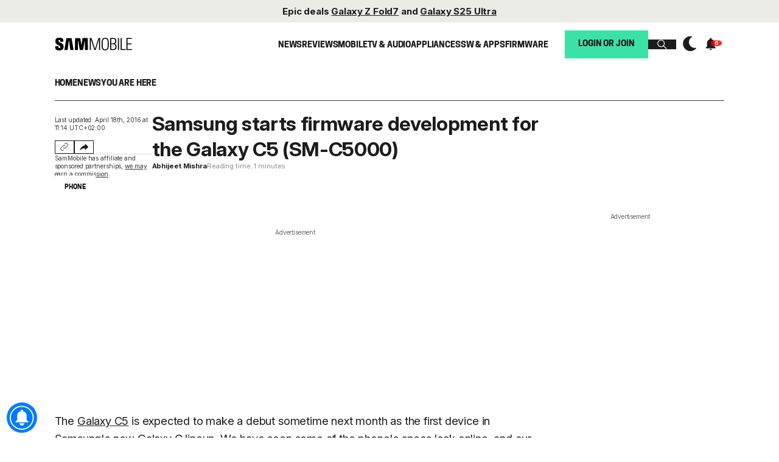

--- FILE ---
content_type: text/html; charset=UTF-8
request_url: https://www.sammobile.com/wp-content/plugins/sam-firmwarepage/includes/SMFirmware/ajax/ajax.relatednews.php?postid=59079
body_size: -338
content:

<ul>
            <li><a href="https://www.sammobile.com/2018/09/18/september-security-update-galaxy-a8-2018-a8-2016/?utm_source=relatednews">September security update out for Galaxy A8+ (2018), A8 (2016), and more</a></li>
            <li><a href="https://www.sammobile.com/2017/12/11/samsung-galaxy-c7-december-security-patch-update/?utm_source=relatednews">December security patch update now available for the Galaxy C7</a></li>
            <li><a href="https://www.sammobile.com/2017/11/17/galaxy-c7-updated-android-7-0-nougat-china/?utm_source=relatednews">Galaxy C7 is being updated to Android 7.0 Nougat in China</a></li>
            <li><a href="https://www.sammobile.com/2017/08/10/nougat-galaxy-c5-c7-c9-pro/?utm_source=relatednews">Nougat now being tested on the Galaxy C5, Galaxy C7 and Galaxy C9 Pro</a></li>
            <li><a href="https://www.sammobile.com/2017/07/21/galaxy-c7-2017-surfaces-on-tenaas-online-database/?utm_source=relatednews">Galaxy C7 (2017) appears on TENAA's online database</a></li>
    </ul>

--- FILE ---
content_type: text/html
request_url: https://api.intentiq.com/profiles_engine/ProfilesEngineServlet?at=39&mi=10&dpi=263210415&pt=17&dpn=1&iiqidtype=2&iiqpcid=675eca62-f552-4efc-839e-f2c20ce7e8fb&iiqpciddate=1769573489196&gdpr=0&japs=false&jaesc=0&jafc=0&jaensc=0&jsver=0.32&testGroup=U&source=pbjs&vrref=https%3A%2F%2Fwww.sammobile.com
body_size: 55
content:
{"abPercentage":95,"adt":1,"ct":2,"isOptedOut":false,"data":{"eids":[]},"dbsaved":"false","ls":true,"cttl":86400000,"abTestUuid":"g_46cd6cb6-661d-494a-a911-8e10a8d51140","tc":9,"sid":-874389668}

--- FILE ---
content_type: text/html; charset=UTF-8
request_url: https://ad.360yield.com/ul_cb/user_sync?rt=html&gdpr=&gdpr_consent=&us_privacy=&gpp=&gpp_sid=&r=https%3A%2F%2Fprebid-server.pbstck.com%2Fsetuid%3Fbidder%3Dimprovedigital%26gdpr%3D%26gdpr_consent%3D%26gpp%3D%26gpp_sid%3D%26f%3Db%26uid%3D%7BPUB_USER_ID%7D
body_size: 234
content:
    <img id="sync_improvedigital_tp_1769573493"
        style="border: none; overflow: hidden; margin: 0; padding: 0; width: 0; height: 0;"
        src="https://prebid-server.pbstck.com/setuid?bidder=improvedigital&gdpr=&gdpr_consent=&gpp=&gpp_sid=&f=b&uid=ea0a4bc9-db57-4a6c-b2a5-838f800cd0c5">
    </img>


--- FILE ---
content_type: text/css
request_url: https://www.sammobile.com/wp-content/themes/sammobile-7/dist/css/main/above/main-above.min.cdd5.css?ver=0202cfbc620203a96137066c82c90263
body_size: 33717
content:
@charset "UTF-8";@import url(https://fonts.googleapis.com/css2?family=Inter:opsz,wght@14..32,400..700&display=swap);@font-face{font-family:CooperHewitt;src:url(../../../../inc/fonts/CooperHewitt/CooperHewitt-Bold.eot);src:url(../../../../inc/fonts/CooperHewitt/CooperHewitt-Bold.eot) format("embedded-opentype"),url(../../../../inc/fonts/CooperHewitt/CooperHewitt-Bold.woff) format("woff"),url(../../../../inc/fonts/CooperHewitt/CooperHewitt-Bold.svg) format("svg");font-weight:700;font-style:normal;font-display:swap}@font-face{font-family:CooperHewitt;src:url(../../../../inc/fonts/CooperHewitt/CooperHewitt-BoldItalic.eot);src:url(../../../../inc/fonts/CooperHewitt/CooperHewitt-BoldItalic.eot) format("embedded-opentype"),url(../../../../inc/fonts/CooperHewitt/CooperHewitt-BoldItalic.woff) format("woff"),url(../../../../inc/fonts/CooperHewitt/CooperHewitt-BoldItalic.svg) format("svg");font-weight:700;font-style:italic;font-display:swap}body{font-family:Inter,sans-serif;font-optical-sizing:auto;font-weight:400;font-style:normal;letter-spacing:-.01em;font-size:calc(16px + 4 * ((100vw - 375px)/ 1545));letter-spacing:-.01em}@media screen and (max-width:375px){body{font-size:16px}}@media screen and (min-width:1920px){body{font-size:20px}}p{max-width:70ch;text-wrap:pretty}.title,h1,h2,h3,h4,h5,h6{font-family:Inter,sans-serif;font-optical-sizing:auto;font-weight:700;letter-spacing:-.01em;font-style:normal;text-transform:unset;line-height:1.3;text-wrap:pretty}.h1,.h2,.h3,.h4,.h5,.h6,.posts-cta-spotlight .posts-cta-spotlight__top .posts-cta-spotlight__title p{font-family:Inter,sans-serif;font-optical-sizing:auto;font-weight:700;letter-spacing:-.01em;font-style:normal;text-transform:unset;line-height:1.3;text-wrap:pretty}.h1{font-size:calc(25px + 13 * ((100vw - 375px)/ 1545))}@media screen and (max-width:375px){.h1{font-size:25px}}@media screen and (min-width:1920px){.h1{font-size:38px}}.h2{font-size:calc(20px + 12 * ((100vw - 375px)/ 1545))}@media screen and (max-width:375px){.h2{font-size:20px}}@media screen and (min-width:1920px){.h2{font-size:32px}}.h3,.posts-cta-spotlight .posts-cta-spotlight__top .posts-cta-spotlight__title p{font-size:calc(18px + 2 * ((100vw - 375px)/ 1545))}@media screen and (max-width:375px){.h3,.posts-cta-spotlight .posts-cta-spotlight__top .posts-cta-spotlight__title p{font-size:18px}}@media screen and (min-width:1920px){.h3,.posts-cta-spotlight .posts-cta-spotlight__top .posts-cta-spotlight__title p{font-size:20px}}.h4{font-size:calc(14px + 3 * ((100vw - 375px)/ 1545))}@media screen and (max-width:375px){.h4{font-size:14px}}@media screen and (min-width:1920px){.h4{font-size:17px}}.h5{font-size:calc(10px + 2 * ((100vw - 375px)/ 1545))}@media screen and (max-width:375px){.h5{font-size:10px}}@media screen and (min-width:1920px){.h5{font-size:12px}}.h6{font-size:calc(18px + 4 * ((100vw - 375px)/ 1545))}@media screen and (max-width:375px){.h6{font-size:18px}}@media screen and (min-width:1920px){.h6{font-size:22px}}.p-intro{font-size:calc(16px + 6 * ((100vw - 375px)/ 1545));line-height:1.4em}@media screen and (max-width:375px){.p-intro{font-size:16px}}@media screen and (min-width:1920px){.p-intro{font-size:22px}}.p-small,p small{font-size:calc(10px + 2 * ((100vw - 375px)/ 1545))}@media screen and (max-width:375px){.p-small,p small{font-size:10px}}@media screen and (min-width:1920px){.p-small,p small{font-size:12px}}.p-smaller,.page-content .classic-content .centered-content .form-floating .form-text{font-size:calc(14px + 2 * ((100vw - 375px)/ 1545))}@media screen and (max-width:375px){.p-smaller,.page-content .classic-content .centered-content .form-floating .form-text{font-size:14px}}@media screen and (min-width:1920px){.p-smaller,.page-content .classic-content .centered-content .form-floating .form-text{font-size:16px}}.text-light{color:#393939}.title-cooper{font-family:CooperHewitt,sans-serif;text-transform:uppercase;font-weight:700;text-wrap:balance}p.bold{font-family:Inter,sans-serif;font-optical-sizing:auto;font-weight:700;letter-spacing:-.01em;font-style:normal;text-transform:unset}b,strong{font-family:Inter,sans-serif;font-optical-sizing:auto;font-weight:700;letter-spacing:-.01em;font-style:normal;text-transform:unset}.p,a,button,input,ol,p,textarea,ul{font-family:Inter,sans-serif;font-optical-sizing:auto;font-weight:400;font-style:normal;letter-spacing:-.01em;font-size:calc(16px + 4 * ((100vw - 375px)/ 1545));line-height:1.3em}@media screen and (max-width:375px){.p,a,button,input,ol,p,textarea,ul{font-size:16px}}@media screen and (min-width:1920px){.p,a,button,input,ol,p,textarea,ul{font-size:20px}}p a{font-family:inherit;font-size:inherit;line-height:inherit}.uppercase{font-family:CooperHewitt,sans-serif;text-transform:uppercase;font-weight:700;font-size:calc(13px + 3 * ((100vw - 375px)/ 1545));letter-spacing:.1em;text-transform:uppercase}@media screen and (max-width:375px){.uppercase{font-size:13px}}@media screen and (min-width:1920px){.uppercase{font-size:16px}}sub,sup{font-size:.6em;line-height:0}.line-clamp{display:-webkit-box;-webkit-line-clamp:3;-webkit-box-orient:vertical;overflow:hidden}.line-clamp-2{display:-webkit-box;-webkit-line-clamp:2;-webkit-box-orient:vertical;overflow:hidden}/*!
 * Font Awesome Free 5.15.4 by @fontawesome - https://fontawesome.com
 * License - https://fontawesome.com/license/free (Icons: CC BY 4.0, Fonts: SIL OFL 1.1, Code: MIT License)
 */.fa,.fab,.fad,.fal,.far,.fas{-moz-osx-font-smoothing:grayscale;-webkit-font-smoothing:antialiased;display:inline-block;font-style:normal;font-variant:normal;text-rendering:auto;line-height:1}.fa-lg{font-size:1.3333333333em;line-height:.75em;vertical-align:-.0667em}.fa-xs{font-size:.75em}.fa-sm{font-size:.875em}.fa-1x{font-size:1em}.fa-2x{font-size:2em}.fa-3x{font-size:3em}.fa-4x{font-size:4em}.fa-5x{font-size:5em}.fa-6x{font-size:6em}.fa-7x{font-size:7em}.fa-8x{font-size:8em}.fa-9x{font-size:9em}.fa-10x{font-size:10em}.fa-fw{text-align:center;width:1.25em}.fa-ul{list-style-type:none;margin-left:2.5em;padding-left:0}.fa-ul>li{position:relative}.fa-li{left:-2em;position:absolute;text-align:center;width:2em;line-height:inherit}.fa-border{border:solid .08em #eee;border-radius:.1em;padding:.2em .25em .15em}.fa-pull-left{float:left}.fa-pull-right{float:right}.fa.fa-pull-left,.fab.fa-pull-left,.fal.fa-pull-left,.far.fa-pull-left,.fas.fa-pull-left{margin-right:.3em}.fa.fa-pull-right,.fab.fa-pull-right,.fal.fa-pull-right,.far.fa-pull-right,.fas.fa-pull-right{margin-left:.3em}.fa-spin{-webkit-animation:fa-spin 2s infinite linear;animation:fa-spin 2s infinite linear}.fa-pulse{-webkit-animation:fa-spin 1s infinite steps(8);animation:fa-spin 1s infinite steps(8)}@-webkit-keyframes fa-spin{0%{-webkit-transform:rotate(0);transform:rotate(0)}100%{-webkit-transform:rotate(360deg);transform:rotate(360deg)}}@keyframes fa-spin{0%{-webkit-transform:rotate(0);transform:rotate(0)}100%{-webkit-transform:rotate(360deg);transform:rotate(360deg)}}.fa-rotate-90{-webkit-transform:rotate(90deg);transform:rotate(90deg)}.fa-rotate-180{-webkit-transform:rotate(180deg);transform:rotate(180deg)}.fa-rotate-270{-webkit-transform:rotate(270deg);transform:rotate(270deg)}.fa-flip-horizontal{-webkit-transform:scale(-1,1);transform:scale(-1,1)}.fa-flip-vertical{-webkit-transform:scale(1,-1);transform:scale(1,-1)}.fa-flip-both,.fa-flip-horizontal.fa-flip-vertical{-webkit-transform:scale(-1,-1);transform:scale(-1,-1)}:root .fa-flip-both,:root .fa-flip-horizontal,:root .fa-flip-vertical,:root .fa-rotate-180,:root .fa-rotate-270,:root .fa-rotate-90{-webkit-filter:none;filter:none}.fa-stack{display:inline-block;height:2em;line-height:2em;position:relative;vertical-align:middle;width:2.5em}.fa-stack-1x,.fa-stack-2x{left:0;position:absolute;text-align:center;width:100%}.fa-stack-1x{line-height:inherit}.fa-stack-2x{font-size:2em}.fa-inverse{color:#fff}.fa-500px:before{content:"\f26e"}.fa-accessible-icon:before{content:"\f368"}.fa-accusoft:before{content:"\f369"}.fa-acquisitions-incorporated:before{content:"\f6af"}.fa-ad:before{content:"\f641"}.fa-address-book:before{content:"\f2b9"}.fa-address-card:before{content:"\f2bb"}.fa-adjust:before{content:"\f042"}.fa-adn:before{content:"\f170"}.fa-adversal:before{content:"\f36a"}.fa-affiliatetheme:before{content:"\f36b"}.fa-air-freshener:before{content:"\f5d0"}.fa-airbnb:before{content:"\f834"}.fa-algolia:before{content:"\f36c"}.fa-align-center:before{content:"\f037"}.fa-align-justify:before{content:"\f039"}.fa-align-left:before{content:"\f036"}.fa-align-right:before{content:"\f038"}.fa-alipay:before{content:"\f642"}.fa-allergies:before{content:"\f461"}.fa-amazon:before{content:"\f270"}.fa-amazon-pay:before{content:"\f42c"}.fa-ambulance:before{content:"\f0f9"}.fa-american-sign-language-interpreting:before{content:"\f2a3"}.fa-amilia:before{content:"\f36d"}.fa-anchor:before{content:"\f13d"}.fa-android:before{content:"\f17b"}.fa-angellist:before{content:"\f209"}.fa-angle-double-down:before{content:"\f103"}.fa-angle-double-left:before{content:"\f100"}.fa-angle-double-right:before{content:"\f101"}.fa-angle-double-up:before{content:"\f102"}.fa-angle-down:before{content:"\f107"}.fa-angle-left:before{content:"\f104"}.fa-angle-right:before{content:"\f105"}.fa-angle-up:before{content:"\f106"}.fa-angry:before{content:"\f556"}.fa-angrycreative:before{content:"\f36e"}.fa-angular:before{content:"\f420"}.fa-ankh:before{content:"\f644"}.fa-app-store:before{content:"\f36f"}.fa-app-store-ios:before{content:"\f370"}.fa-apper:before{content:"\f371"}.fa-apple:before{content:"\f179"}.fa-apple-alt:before{content:"\f5d1"}.fa-apple-pay:before{content:"\f415"}.fa-archive:before{content:"\f187"}.fa-archway:before{content:"\f557"}.fa-arrow-alt-circle-down:before{content:"\f358"}.fa-arrow-alt-circle-left:before{content:"\f359"}.fa-arrow-alt-circle-right:before{content:"\f35a"}.fa-arrow-alt-circle-up:before{content:"\f35b"}.fa-arrow-circle-down:before{content:"\f0ab"}.fa-arrow-circle-left:before{content:"\f0a8"}.fa-arrow-circle-right:before{content:"\f0a9"}.fa-arrow-circle-up:before{content:"\f0aa"}.fa-arrow-down:before{content:"\f063"}.fa-arrow-left:before{content:"\f060"}.fa-arrow-right:before{content:"\f061"}.fa-arrow-up:before{content:"\f062"}.fa-arrows-alt:before{content:"\f0b2"}.fa-arrows-alt-h:before{content:"\f337"}.fa-arrows-alt-v:before{content:"\f338"}.fa-artstation:before{content:"\f77a"}.fa-assistive-listening-systems:before{content:"\f2a2"}.fa-asterisk:before{content:"\f069"}.fa-asymmetrik:before{content:"\f372"}.fa-at:before{content:"\f1fa"}.fa-atlas:before{content:"\f558"}.fa-atlassian:before{content:"\f77b"}.fa-atom:before{content:"\f5d2"}.fa-audible:before{content:"\f373"}.fa-audio-description:before{content:"\f29e"}.fa-autoprefixer:before{content:"\f41c"}.fa-avianex:before{content:"\f374"}.fa-aviato:before{content:"\f421"}.fa-award:before{content:"\f559"}.fa-aws:before{content:"\f375"}.fa-baby:before{content:"\f77c"}.fa-baby-carriage:before{content:"\f77d"}.fa-backspace:before{content:"\f55a"}.fa-backward:before{content:"\f04a"}.fa-bacon:before{content:"\f7e5"}.fa-bacteria:before{content:"\e059"}.fa-bacterium:before{content:"\e05a"}.fa-bahai:before{content:"\f666"}.fa-balance-scale:before{content:"\f24e"}.fa-balance-scale-left:before{content:"\f515"}.fa-balance-scale-right:before{content:"\f516"}.fa-ban:before{content:"\f05e"}.fa-band-aid:before{content:"\f462"}.fa-bandcamp:before{content:"\f2d5"}.fa-barcode:before{content:"\f02a"}.fa-bars:before{content:"\f0c9"}.fa-baseball-ball:before{content:"\f433"}.fa-basketball-ball:before{content:"\f434"}.fa-bath:before{content:"\f2cd"}.fa-battery-empty:before{content:"\f244"}.fa-battery-full:before{content:"\f240"}.fa-battery-half:before{content:"\f242"}.fa-battery-quarter:before{content:"\f243"}.fa-battery-three-quarters:before{content:"\f241"}.fa-battle-net:before{content:"\f835"}.fa-bed:before{content:"\f236"}.fa-beer:before{content:"\f0fc"}.fa-behance:before{content:"\f1b4"}.fa-behance-square:before{content:"\f1b5"}.fa-bell:before{content:"\f0f3"}.fa-bell-slash:before{content:"\f1f6"}.fa-bezier-curve:before{content:"\f55b"}.fa-bible:before{content:"\f647"}.fa-bicycle:before{content:"\f206"}.fa-biking:before{content:"\f84a"}.fa-bimobject:before{content:"\f378"}.fa-binoculars:before{content:"\f1e5"}.fa-biohazard:before{content:"\f780"}.fa-birthday-cake:before{content:"\f1fd"}.fa-bitbucket:before{content:"\f171"}.fa-bitcoin:before{content:"\f379"}.fa-bity:before{content:"\f37a"}.fa-black-tie:before{content:"\f27e"}.fa-blackberry:before{content:"\f37b"}.fa-blender:before{content:"\f517"}.fa-blender-phone:before{content:"\f6b6"}.fa-blind:before{content:"\f29d"}.fa-blog:before{content:"\f781"}.fa-blogger:before{content:"\f37c"}.fa-blogger-b:before{content:"\f37d"}.fa-bluetooth:before{content:"\f293"}.fa-bluetooth-b:before{content:"\f294"}.fa-bold:before{content:"\f032"}.fa-bolt:before{content:"\f0e7"}.fa-bomb:before{content:"\f1e2"}.fa-bone:before{content:"\f5d7"}.fa-bong:before{content:"\f55c"}.fa-book:before{content:"\f02d"}.fa-book-dead:before{content:"\f6b7"}.fa-book-medical:before{content:"\f7e6"}.fa-book-open:before{content:"\f518"}.fa-book-reader:before{content:"\f5da"}.fa-bookmark:before{content:"\f02e"}.fa-bootstrap:before{content:"\f836"}.fa-border-all:before{content:"\f84c"}.fa-border-none:before{content:"\f850"}.fa-border-style:before{content:"\f853"}.fa-bowling-ball:before{content:"\f436"}.fa-box:before{content:"\f466"}.fa-box-open:before{content:"\f49e"}.fa-box-tissue:before{content:"\e05b"}.fa-boxes:before{content:"\f468"}.fa-braille:before{content:"\f2a1"}.fa-brain:before{content:"\f5dc"}.fa-bread-slice:before{content:"\f7ec"}.fa-briefcase:before{content:"\f0b1"}.fa-briefcase-medical:before{content:"\f469"}.fa-broadcast-tower:before{content:"\f519"}.fa-broom:before{content:"\f51a"}.fa-brush:before{content:"\f55d"}.fa-btc:before{content:"\f15a"}.fa-buffer:before{content:"\f837"}.fa-bug:before{content:"\f188"}.fa-building:before{content:"\f1ad"}.fa-bullhorn:before{content:"\f0a1"}.fa-bullseye:before{content:"\f140"}.fa-burn:before{content:"\f46a"}.fa-buromobelexperte:before{content:"\f37f"}.fa-bus:before{content:"\f207"}.fa-bus-alt:before{content:"\f55e"}.fa-business-time:before{content:"\f64a"}.fa-buy-n-large:before{content:"\f8a6"}.fa-buysellads:before{content:"\f20d"}.fa-calculator:before{content:"\f1ec"}.fa-calendar:before{content:"\f133"}.fa-calendar-alt:before{content:"\f073"}.fa-calendar-check:before{content:"\f274"}.fa-calendar-day:before{content:"\f783"}.fa-calendar-minus:before{content:"\f272"}.fa-calendar-plus:before{content:"\f271"}.fa-calendar-times:before{content:"\f273"}.fa-calendar-week:before{content:"\f784"}.fa-camera:before{content:"\f030"}.fa-camera-retro:before{content:"\f083"}.fa-campground:before{content:"\f6bb"}.fa-canadian-maple-leaf:before{content:"\f785"}.fa-candy-cane:before{content:"\f786"}.fa-cannabis:before{content:"\f55f"}.fa-capsules:before{content:"\f46b"}.fa-car:before{content:"\f1b9"}.fa-car-alt:before{content:"\f5de"}.fa-car-battery:before{content:"\f5df"}.fa-car-crash:before{content:"\f5e1"}.fa-car-side:before{content:"\f5e4"}.fa-caravan:before{content:"\f8ff"}.fa-caret-down:before{content:"\f0d7"}.fa-caret-left:before{content:"\f0d9"}.fa-caret-right:before{content:"\f0da"}.fa-caret-square-down:before{content:"\f150"}.fa-caret-square-left:before{content:"\f191"}.fa-caret-square-right:before{content:"\f152"}.fa-caret-square-up:before{content:"\f151"}.fa-caret-up:before{content:"\f0d8"}.fa-carrot:before{content:"\f787"}.fa-cart-arrow-down:before{content:"\f218"}.fa-cart-plus:before{content:"\f217"}.fa-cash-register:before{content:"\f788"}.fa-cat:before{content:"\f6be"}.fa-cc-amazon-pay:before{content:"\f42d"}.fa-cc-amex:before{content:"\f1f3"}.fa-cc-apple-pay:before{content:"\f416"}.fa-cc-diners-club:before{content:"\f24c"}.fa-cc-discover:before{content:"\f1f2"}.fa-cc-jcb:before{content:"\f24b"}.fa-cc-mastercard:before{content:"\f1f1"}.fa-cc-paypal:before{content:"\f1f4"}.fa-cc-stripe:before{content:"\f1f5"}.fa-cc-visa:before{content:"\f1f0"}.fa-centercode:before{content:"\f380"}.fa-centos:before{content:"\f789"}.fa-certificate:before{content:"\f0a3"}.fa-chair:before{content:"\f6c0"}.fa-chalkboard:before{content:"\f51b"}.fa-chalkboard-teacher:before{content:"\f51c"}.fa-charging-station:before{content:"\f5e7"}.fa-chart-area:before{content:"\f1fe"}.fa-chart-bar:before{content:"\f080"}.fa-chart-line:before{content:"\f201"}.fa-chart-pie:before{content:"\f200"}.fa-check:before{content:"\f00c"}.fa-check-circle:before{content:"\f058"}.fa-check-double:before{content:"\f560"}.fa-check-square:before{content:"\f14a"}.fa-cheese:before{content:"\f7ef"}.fa-chess:before{content:"\f439"}.fa-chess-bishop:before{content:"\f43a"}.fa-chess-board:before{content:"\f43c"}.fa-chess-king:before{content:"\f43f"}.fa-chess-knight:before{content:"\f441"}.fa-chess-pawn:before{content:"\f443"}.fa-chess-queen:before{content:"\f445"}.fa-chess-rook:before{content:"\f447"}.fa-chevron-circle-down:before{content:"\f13a"}.fa-chevron-circle-left:before{content:"\f137"}.fa-chevron-circle-right:before{content:"\f138"}.fa-chevron-circle-up:before{content:"\f139"}.fa-chevron-down:before{content:"\f078"}.fa-chevron-left:before{content:"\f053"}.fa-chevron-right:before{content:"\f054"}.fa-chevron-up:before{content:"\f077"}.fa-child:before{content:"\f1ae"}.fa-chrome:before{content:"\f268"}.fa-chromecast:before{content:"\f838"}.fa-church:before{content:"\f51d"}.fa-circle:before{content:"\f111"}.fa-circle-notch:before{content:"\f1ce"}.fa-city:before{content:"\f64f"}.fa-clinic-medical:before{content:"\f7f2"}.fa-clipboard:before{content:"\f328"}.fa-clipboard-check:before{content:"\f46c"}.fa-clipboard-list:before{content:"\f46d"}.fa-clock:before{content:"\f017"}.fa-clone:before{content:"\f24d"}.fa-closed-captioning:before{content:"\f20a"}.fa-cloud:before{content:"\f0c2"}.fa-cloud-download-alt:before{content:"\f381"}.fa-cloud-meatball:before{content:"\f73b"}.fa-cloud-moon:before{content:"\f6c3"}.fa-cloud-moon-rain:before{content:"\f73c"}.fa-cloud-rain:before{content:"\f73d"}.fa-cloud-showers-heavy:before{content:"\f740"}.fa-cloud-sun:before{content:"\f6c4"}.fa-cloud-sun-rain:before{content:"\f743"}.fa-cloud-upload-alt:before{content:"\f382"}.fa-cloudflare:before{content:"\e07d"}.fa-cloudscale:before{content:"\f383"}.fa-cloudsmith:before{content:"\f384"}.fa-cloudversify:before{content:"\f385"}.fa-cocktail:before{content:"\f561"}.fa-code:before{content:"\f121"}.fa-code-branch:before{content:"\f126"}.fa-codepen:before{content:"\f1cb"}.fa-codiepie:before{content:"\f284"}.fa-coffee:before{content:"\f0f4"}.fa-cog:before{content:"\f013"}.fa-cogs:before{content:"\f085"}.fa-coins:before{content:"\f51e"}.fa-columns:before{content:"\f0db"}.fa-comment:before{content:"\f075"}.fa-comment-alt:before{content:"\f27a"}.fa-comment-dollar:before{content:"\f651"}.fa-comment-dots:before{content:"\f4ad"}.fa-comment-medical:before{content:"\f7f5"}.fa-comment-slash:before{content:"\f4b3"}.fa-comments:before{content:"\f086"}.fa-comments-dollar:before{content:"\f653"}.fa-compact-disc:before{content:"\f51f"}.fa-compass:before{content:"\f14e"}.fa-compress:before{content:"\f066"}.fa-compress-alt:before{content:"\f422"}.fa-compress-arrows-alt:before{content:"\f78c"}.fa-concierge-bell:before{content:"\f562"}.fa-confluence:before{content:"\f78d"}.fa-connectdevelop:before{content:"\f20e"}.fa-contao:before{content:"\f26d"}.fa-cookie:before{content:"\f563"}.fa-cookie-bite:before{content:"\f564"}.fa-copy:before{content:"\f0c5"}.fa-copyright:before{content:"\f1f9"}.fa-cotton-bureau:before{content:"\f89e"}.fa-couch:before{content:"\f4b8"}.fa-cpanel:before{content:"\f388"}.fa-creative-commons:before{content:"\f25e"}.fa-creative-commons-by:before{content:"\f4e7"}.fa-creative-commons-nc:before{content:"\f4e8"}.fa-creative-commons-nc-eu:before{content:"\f4e9"}.fa-creative-commons-nc-jp:before{content:"\f4ea"}.fa-creative-commons-nd:before{content:"\f4eb"}.fa-creative-commons-pd:before{content:"\f4ec"}.fa-creative-commons-pd-alt:before{content:"\f4ed"}.fa-creative-commons-remix:before{content:"\f4ee"}.fa-creative-commons-sa:before{content:"\f4ef"}.fa-creative-commons-sampling:before{content:"\f4f0"}.fa-creative-commons-sampling-plus:before{content:"\f4f1"}.fa-creative-commons-share:before{content:"\f4f2"}.fa-creative-commons-zero:before{content:"\f4f3"}.fa-credit-card:before{content:"\f09d"}.fa-critical-role:before{content:"\f6c9"}.fa-crop:before{content:"\f125"}.fa-crop-alt:before{content:"\f565"}.fa-cross:before{content:"\f654"}.fa-crosshairs:before{content:"\f05b"}.fa-crow:before{content:"\f520"}.fa-crown:before{content:"\f521"}.fa-crutch:before{content:"\f7f7"}.fa-css3:before{content:"\f13c"}.fa-css3-alt:before{content:"\f38b"}.fa-cube:before{content:"\f1b2"}.fa-cubes:before{content:"\f1b3"}.fa-cut:before{content:"\f0c4"}.fa-cuttlefish:before{content:"\f38c"}.fa-d-and-d:before{content:"\f38d"}.fa-d-and-d-beyond:before{content:"\f6ca"}.fa-dailymotion:before{content:"\e052"}.fa-dashcube:before{content:"\f210"}.fa-database:before{content:"\f1c0"}.fa-deaf:before{content:"\f2a4"}.fa-deezer:before{content:"\e077"}.fa-delicious:before{content:"\f1a5"}.fa-democrat:before{content:"\f747"}.fa-deploydog:before{content:"\f38e"}.fa-deskpro:before{content:"\f38f"}.fa-desktop:before{content:"\f108"}.fa-dev:before{content:"\f6cc"}.fa-deviantart:before{content:"\f1bd"}.fa-dharmachakra:before{content:"\f655"}.fa-dhl:before{content:"\f790"}.fa-diagnoses:before{content:"\f470"}.fa-diaspora:before{content:"\f791"}.fa-dice:before{content:"\f522"}.fa-dice-d20:before{content:"\f6cf"}.fa-dice-d6:before{content:"\f6d1"}.fa-dice-five:before{content:"\f523"}.fa-dice-four:before{content:"\f524"}.fa-dice-one:before{content:"\f525"}.fa-dice-six:before{content:"\f526"}.fa-dice-three:before{content:"\f527"}.fa-dice-two:before{content:"\f528"}.fa-digg:before{content:"\f1a6"}.fa-digital-ocean:before{content:"\f391"}.fa-digital-tachograph:before{content:"\f566"}.fa-directions:before{content:"\f5eb"}.fa-discord:before{content:"\f392"}.fa-discourse:before{content:"\f393"}.fa-disease:before{content:"\f7fa"}.fa-divide:before{content:"\f529"}.fa-dizzy:before{content:"\f567"}.fa-dna:before{content:"\f471"}.fa-dochub:before{content:"\f394"}.fa-docker:before{content:"\f395"}.fa-dog:before{content:"\f6d3"}.fa-dollar-sign:before{content:"\f155"}.fa-dolly:before{content:"\f472"}.fa-dolly-flatbed:before{content:"\f474"}.fa-donate:before{content:"\f4b9"}.fa-door-closed:before{content:"\f52a"}.fa-door-open:before{content:"\f52b"}.fa-dot-circle:before{content:"\f192"}.fa-dove:before{content:"\f4ba"}.fa-download:before{content:"\f019"}.fa-draft2digital:before{content:"\f396"}.fa-drafting-compass:before{content:"\f568"}.fa-dragon:before{content:"\f6d5"}.fa-draw-polygon:before{content:"\f5ee"}.fa-dribbble:before{content:"\f17d"}.fa-dribbble-square:before{content:"\f397"}.fa-dropbox:before{content:"\f16b"}.fa-drum:before{content:"\f569"}.fa-drum-steelpan:before{content:"\f56a"}.fa-drumstick-bite:before{content:"\f6d7"}.fa-drupal:before{content:"\f1a9"}.fa-dumbbell:before{content:"\f44b"}.fa-dumpster:before{content:"\f793"}.fa-dumpster-fire:before{content:"\f794"}.fa-dungeon:before{content:"\f6d9"}.fa-dyalog:before{content:"\f399"}.fa-earlybirds:before{content:"\f39a"}.fa-ebay:before{content:"\f4f4"}.fa-edge:before{content:"\f282"}.fa-edge-legacy:before{content:"\e078"}.fa-edit:before{content:"\f044"}.fa-egg:before{content:"\f7fb"}.fa-eject:before{content:"\f052"}.fa-elementor:before{content:"\f430"}.fa-ellipsis-h:before{content:"\f141"}.fa-ellipsis-v:before{content:"\f142"}.fa-ello:before{content:"\f5f1"}.fa-ember:before{content:"\f423"}.fa-empire:before{content:"\f1d1"}.fa-envelope:before{content:"\f0e0"}.fa-envelope-open:before{content:"\f2b6"}.fa-envelope-open-text:before{content:"\f658"}.fa-envelope-square:before{content:"\f199"}.fa-envira:before{content:"\f299"}.fa-equals:before{content:"\f52c"}.fa-eraser:before{content:"\f12d"}.fa-erlang:before{content:"\f39d"}.fa-ethereum:before{content:"\f42e"}.fa-ethernet:before{content:"\f796"}.fa-etsy:before{content:"\f2d7"}.fa-euro-sign:before{content:"\f153"}.fa-evernote:before{content:"\f839"}.fa-exchange-alt:before{content:"\f362"}.fa-exclamation:before{content:"\f12a"}.fa-exclamation-circle:before{content:"\f06a"}.fa-exclamation-triangle:before{content:"\f071"}.fa-expand:before{content:"\f065"}.fa-expand-alt:before{content:"\f424"}.fa-expand-arrows-alt:before{content:"\f31e"}.fa-expeditedssl:before{content:"\f23e"}.fa-external-link-alt:before{content:"\f35d"}.fa-external-link-square-alt:before{content:"\f360"}.fa-eye:before{content:"\f06e"}.fa-eye-dropper:before{content:"\f1fb"}.fa-eye-slash:before{content:"\f070"}.fa-facebook:before{content:"\f09a"}.fa-facebook-f:before{content:"\f39e"}.fa-facebook-messenger:before{content:"\f39f"}.fa-facebook-square:before{content:"\f082"}.fa-fan:before{content:"\f863"}.fa-fantasy-flight-games:before{content:"\f6dc"}.fa-fast-backward:before{content:"\f049"}.fa-fast-forward:before{content:"\f050"}.fa-faucet:before{content:"\e005"}.fa-fax:before{content:"\f1ac"}.fa-feather:before{content:"\f52d"}.fa-feather-alt:before{content:"\f56b"}.fa-fedex:before{content:"\f797"}.fa-fedora:before{content:"\f798"}.fa-female:before{content:"\f182"}.fa-fighter-jet:before{content:"\f0fb"}.fa-figma:before{content:"\f799"}.fa-file:before{content:"\f15b"}.fa-file-alt:before{content:"\f15c"}.fa-file-archive:before{content:"\f1c6"}.fa-file-audio:before{content:"\f1c7"}.fa-file-code:before{content:"\f1c9"}.fa-file-contract:before{content:"\f56c"}.fa-file-csv:before{content:"\f6dd"}.fa-file-download:before{content:"\f56d"}.fa-file-excel:before{content:"\f1c3"}.fa-file-export:before{content:"\f56e"}.fa-file-image:before{content:"\f1c5"}.fa-file-import:before{content:"\f56f"}.fa-file-invoice:before{content:"\f570"}.fa-file-invoice-dollar:before{content:"\f571"}.fa-file-medical:before{content:"\f477"}.fa-file-medical-alt:before{content:"\f478"}.fa-file-pdf:before{content:"\f1c1"}.fa-file-powerpoint:before{content:"\f1c4"}.fa-file-prescription:before{content:"\f572"}.fa-file-signature:before{content:"\f573"}.fa-file-upload:before{content:"\f574"}.fa-file-video:before{content:"\f1c8"}.fa-file-word:before{content:"\f1c2"}.fa-fill:before{content:"\f575"}.fa-fill-drip:before{content:"\f576"}.fa-film:before{content:"\f008"}.fa-filter:before{content:"\f0b0"}.fa-fingerprint:before{content:"\f577"}.fa-fire:before{content:"\f06d"}.fa-fire-alt:before{content:"\f7e4"}.fa-fire-extinguisher:before{content:"\f134"}.fa-firefox:before{content:"\f269"}.fa-firefox-browser:before{content:"\e007"}.fa-first-aid:before{content:"\f479"}.fa-first-order:before{content:"\f2b0"}.fa-first-order-alt:before{content:"\f50a"}.fa-firstdraft:before{content:"\f3a1"}.fa-fish:before{content:"\f578"}.fa-fist-raised:before{content:"\f6de"}.fa-flag:before{content:"\f024"}.fa-flag-checkered:before{content:"\f11e"}.fa-flag-usa:before{content:"\f74d"}.fa-flask:before{content:"\f0c3"}.fa-flickr:before{content:"\f16e"}.fa-flipboard:before{content:"\f44d"}.fa-flushed:before{content:"\f579"}.fa-fly:before{content:"\f417"}.fa-folder:before{content:"\f07b"}.fa-folder-minus:before{content:"\f65d"}.fa-folder-open:before{content:"\f07c"}.fa-folder-plus:before{content:"\f65e"}.fa-font:before{content:"\f031"}.fa-font-awesome:before{content:"\f2b4"}.fa-font-awesome-alt:before{content:"\f35c"}.fa-font-awesome-flag:before{content:"\f425"}.fa-font-awesome-logo-full:before{content:"\f4e6"}.fa-fonticons:before{content:"\f280"}.fa-fonticons-fi:before{content:"\f3a2"}.fa-football-ball:before{content:"\f44e"}.fa-fort-awesome:before{content:"\f286"}.fa-fort-awesome-alt:before{content:"\f3a3"}.fa-forumbee:before{content:"\f211"}.fa-forward:before{content:"\f04e"}.fa-foursquare:before{content:"\f180"}.fa-free-code-camp:before{content:"\f2c5"}.fa-freebsd:before{content:"\f3a4"}.fa-frog:before{content:"\f52e"}.fa-frown:before{content:"\f119"}.fa-frown-open:before{content:"\f57a"}.fa-fulcrum:before{content:"\f50b"}.fa-funnel-dollar:before{content:"\f662"}.fa-futbol:before{content:"\f1e3"}.fa-galactic-republic:before{content:"\f50c"}.fa-galactic-senate:before{content:"\f50d"}.fa-gamepad:before{content:"\f11b"}.fa-gas-pump:before{content:"\f52f"}.fa-gavel:before{content:"\f0e3"}.fa-gem:before{content:"\f3a5"}.fa-genderless:before{content:"\f22d"}.fa-get-pocket:before{content:"\f265"}.fa-gg:before{content:"\f260"}.fa-gg-circle:before{content:"\f261"}.fa-ghost:before{content:"\f6e2"}.fa-gift:before{content:"\f06b"}.fa-gifts:before{content:"\f79c"}.fa-git:before{content:"\f1d3"}.fa-git-alt:before{content:"\f841"}.fa-git-square:before{content:"\f1d2"}.fa-github:before{content:"\f09b"}.fa-github-alt:before{content:"\f113"}.fa-github-square:before{content:"\f092"}.fa-gitkraken:before{content:"\f3a6"}.fa-gitlab:before{content:"\f296"}.fa-gitter:before{content:"\f426"}.fa-glass-cheers:before{content:"\f79f"}.fa-glass-martini:before{content:"\f000"}.fa-glass-martini-alt:before{content:"\f57b"}.fa-glass-whiskey:before{content:"\f7a0"}.fa-glasses:before{content:"\f530"}.fa-glide:before{content:"\f2a5"}.fa-glide-g:before{content:"\f2a6"}.fa-globe:before{content:"\f0ac"}.fa-globe-africa:before{content:"\f57c"}.fa-globe-americas:before{content:"\f57d"}.fa-globe-asia:before{content:"\f57e"}.fa-globe-europe:before{content:"\f7a2"}.fa-gofore:before{content:"\f3a7"}.fa-golf-ball:before{content:"\f450"}.fa-goodreads:before{content:"\f3a8"}.fa-goodreads-g:before{content:"\f3a9"}.fa-google:before{content:"\f1a0"}.fa-google-drive:before{content:"\f3aa"}.fa-google-pay:before{content:"\e079"}.fa-google-play:before{content:"\f3ab"}.fa-google-plus:before{content:"\f2b3"}.fa-google-plus-g:before{content:"\f0d5"}.fa-google-plus-square:before{content:"\f0d4"}.fa-google-wallet:before{content:"\f1ee"}.fa-gopuram:before{content:"\f664"}.fa-graduation-cap:before{content:"\f19d"}.fa-gratipay:before{content:"\f184"}.fa-grav:before{content:"\f2d6"}.fa-greater-than:before{content:"\f531"}.fa-greater-than-equal:before{content:"\f532"}.fa-grimace:before{content:"\f57f"}.fa-grin:before{content:"\f580"}.fa-grin-alt:before{content:"\f581"}.fa-grin-beam:before{content:"\f582"}.fa-grin-beam-sweat:before{content:"\f583"}.fa-grin-hearts:before{content:"\f584"}.fa-grin-squint:before{content:"\f585"}.fa-grin-squint-tears:before{content:"\f586"}.fa-grin-stars:before{content:"\f587"}.fa-grin-tears:before{content:"\f588"}.fa-grin-tongue:before{content:"\f589"}.fa-grin-tongue-squint:before{content:"\f58a"}.fa-grin-tongue-wink:before{content:"\f58b"}.fa-grin-wink:before{content:"\f58c"}.fa-grip-horizontal:before{content:"\f58d"}.fa-grip-lines:before{content:"\f7a4"}.fa-grip-lines-vertical:before{content:"\f7a5"}.fa-grip-vertical:before{content:"\f58e"}.fa-gripfire:before{content:"\f3ac"}.fa-grunt:before{content:"\f3ad"}.fa-guilded:before{content:"\e07e"}.fa-guitar:before{content:"\f7a6"}.fa-gulp:before{content:"\f3ae"}.fa-h-square:before{content:"\f0fd"}.fa-hacker-news:before{content:"\f1d4"}.fa-hacker-news-square:before{content:"\f3af"}.fa-hackerrank:before{content:"\f5f7"}.fa-hamburger:before{content:"\f805"}.fa-hammer:before{content:"\f6e3"}.fa-hamsa:before{content:"\f665"}.fa-hand-holding:before{content:"\f4bd"}.fa-hand-holding-heart:before{content:"\f4be"}.fa-hand-holding-medical:before{content:"\e05c"}.fa-hand-holding-usd:before{content:"\f4c0"}.fa-hand-holding-water:before{content:"\f4c1"}.fa-hand-lizard:before{content:"\f258"}.fa-hand-middle-finger:before{content:"\f806"}.fa-hand-paper:before{content:"\f256"}.fa-hand-peace:before{content:"\f25b"}.fa-hand-point-down:before{content:"\f0a7"}.fa-hand-point-left:before{content:"\f0a5"}.fa-hand-point-right:before{content:"\f0a4"}.fa-hand-point-up:before{content:"\f0a6"}.fa-hand-pointer:before{content:"\f25a"}.fa-hand-rock:before{content:"\f255"}.fa-hand-scissors:before{content:"\f257"}.fa-hand-sparkles:before{content:"\e05d"}.fa-hand-spock:before{content:"\f259"}.fa-hands:before{content:"\f4c2"}.fa-hands-helping:before{content:"\f4c4"}.fa-hands-wash:before{content:"\e05e"}.fa-handshake:before{content:"\f2b5"}.fa-handshake-alt-slash:before{content:"\e05f"}.fa-handshake-slash:before{content:"\e060"}.fa-hanukiah:before{content:"\f6e6"}.fa-hard-hat:before{content:"\f807"}.fa-hashtag:before{content:"\f292"}.fa-hat-cowboy:before{content:"\f8c0"}.fa-hat-cowboy-side:before{content:"\f8c1"}.fa-hat-wizard:before{content:"\f6e8"}.fa-hdd:before{content:"\f0a0"}.fa-head-side-cough:before{content:"\e061"}.fa-head-side-cough-slash:before{content:"\e062"}.fa-head-side-mask:before{content:"\e063"}.fa-head-side-virus:before{content:"\e064"}.fa-heading:before{content:"\f1dc"}.fa-headphones:before{content:"\f025"}.fa-headphones-alt:before{content:"\f58f"}.fa-headset:before{content:"\f590"}.fa-heart:before{content:"\f004"}.fa-heart-broken:before{content:"\f7a9"}.fa-heartbeat:before{content:"\f21e"}.fa-helicopter:before{content:"\f533"}.fa-highlighter:before{content:"\f591"}.fa-hiking:before{content:"\f6ec"}.fa-hippo:before{content:"\f6ed"}.fa-hips:before{content:"\f452"}.fa-hire-a-helper:before{content:"\f3b0"}.fa-history:before{content:"\f1da"}.fa-hive:before{content:"\e07f"}.fa-hockey-puck:before{content:"\f453"}.fa-holly-berry:before{content:"\f7aa"}.fa-home:before{content:"\f015"}.fa-hooli:before{content:"\f427"}.fa-hornbill:before{content:"\f592"}.fa-horse:before{content:"\f6f0"}.fa-horse-head:before{content:"\f7ab"}.fa-hospital:before{content:"\f0f8"}.fa-hospital-alt:before{content:"\f47d"}.fa-hospital-symbol:before{content:"\f47e"}.fa-hospital-user:before{content:"\f80d"}.fa-hot-tub:before{content:"\f593"}.fa-hotdog:before{content:"\f80f"}.fa-hotel:before{content:"\f594"}.fa-hotjar:before{content:"\f3b1"}.fa-hourglass:before{content:"\f254"}.fa-hourglass-end:before{content:"\f253"}.fa-hourglass-half:before{content:"\f252"}.fa-hourglass-start:before{content:"\f251"}.fa-house-damage:before{content:"\f6f1"}.fa-house-user:before{content:"\e065"}.fa-houzz:before{content:"\f27c"}.fa-hryvnia:before{content:"\f6f2"}.fa-html5:before{content:"\f13b"}.fa-hubspot:before{content:"\f3b2"}.fa-i-cursor:before{content:"\f246"}.fa-ice-cream:before{content:"\f810"}.fa-icicles:before{content:"\f7ad"}.fa-icons:before{content:"\f86d"}.fa-id-badge:before{content:"\f2c1"}.fa-id-card:before{content:"\f2c2"}.fa-id-card-alt:before{content:"\f47f"}.fa-ideal:before{content:"\e013"}.fa-igloo:before{content:"\f7ae"}.fa-image:before{content:"\f03e"}.fa-images:before{content:"\f302"}.fa-imdb:before{content:"\f2d8"}.fa-inbox:before{content:"\f01c"}.fa-indent:before{content:"\f03c"}.fa-industry:before{content:"\f275"}.fa-infinity:before{content:"\f534"}.fa-info:before{content:"\f129"}.fa-info-circle:before{content:"\f05a"}.fa-innosoft:before{content:"\e080"}.fa-instagram:before{content:"\f16d"}.fa-instagram-square:before{content:"\e055"}.fa-instalod:before{content:"\e081"}.fa-intercom:before{content:"\f7af"}.fa-internet-explorer:before{content:"\f26b"}.fa-invision:before{content:"\f7b0"}.fa-ioxhost:before{content:"\f208"}.fa-italic:before{content:"\f033"}.fa-itch-io:before{content:"\f83a"}.fa-itunes:before{content:"\f3b4"}.fa-itunes-note:before{content:"\f3b5"}.fa-java:before{content:"\f4e4"}.fa-jedi:before{content:"\f669"}.fa-jedi-order:before{content:"\f50e"}.fa-jenkins:before{content:"\f3b6"}.fa-jira:before{content:"\f7b1"}.fa-joget:before{content:"\f3b7"}.fa-joint:before{content:"\f595"}.fa-joomla:before{content:"\f1aa"}.fa-journal-whills:before{content:"\f66a"}.fa-js:before{content:"\f3b8"}.fa-js-square:before{content:"\f3b9"}.fa-jsfiddle:before{content:"\f1cc"}.fa-kaaba:before{content:"\f66b"}.fa-kaggle:before{content:"\f5fa"}.fa-key:before{content:"\f084"}.fa-keybase:before{content:"\f4f5"}.fa-keyboard:before{content:"\f11c"}.fa-keycdn:before{content:"\f3ba"}.fa-khanda:before{content:"\f66d"}.fa-kickstarter:before{content:"\f3bb"}.fa-kickstarter-k:before{content:"\f3bc"}.fa-kiss:before{content:"\f596"}.fa-kiss-beam:before{content:"\f597"}.fa-kiss-wink-heart:before{content:"\f598"}.fa-kiwi-bird:before{content:"\f535"}.fa-korvue:before{content:"\f42f"}.fa-landmark:before{content:"\f66f"}.fa-language:before{content:"\f1ab"}.fa-laptop:before{content:"\f109"}.fa-laptop-code:before{content:"\f5fc"}.fa-laptop-house:before{content:"\e066"}.fa-laptop-medical:before{content:"\f812"}.fa-laravel:before{content:"\f3bd"}.fa-lastfm:before{content:"\f202"}.fa-lastfm-square:before{content:"\f203"}.fa-laugh:before{content:"\f599"}.fa-laugh-beam:before{content:"\f59a"}.fa-laugh-squint:before{content:"\f59b"}.fa-laugh-wink:before{content:"\f59c"}.fa-layer-group:before{content:"\f5fd"}.fa-leaf:before{content:"\f06c"}.fa-leanpub:before{content:"\f212"}.fa-lemon:before{content:"\f094"}.fa-less:before{content:"\f41d"}.fa-less-than:before{content:"\f536"}.fa-less-than-equal:before{content:"\f537"}.fa-level-down-alt:before{content:"\f3be"}.fa-level-up-alt:before{content:"\f3bf"}.fa-life-ring:before{content:"\f1cd"}.fa-lightbulb:before{content:"\f0eb"}.fa-line:before{content:"\f3c0"}.fa-link:before{content:"\f0c1"}.fa-linkedin:before{content:"\f08c"}.fa-linkedin-in:before{content:"\f0e1"}.fa-linode:before{content:"\f2b8"}.fa-linux:before{content:"\f17c"}.fa-lira-sign:before{content:"\f195"}.fa-list:before{content:"\f03a"}.fa-list-alt:before{content:"\f022"}.fa-list-ol:before{content:"\f0cb"}.fa-list-ul:before{content:"\f0ca"}.fa-location-arrow:before{content:"\f124"}.fa-lock:before{content:"\f023"}.fa-lock-open:before{content:"\f3c1"}.fa-long-arrow-alt-down:before{content:"\f309"}.fa-long-arrow-alt-left:before{content:"\f30a"}.fa-long-arrow-alt-right:before{content:"\f30b"}.fa-long-arrow-alt-up:before{content:"\f30c"}.fa-low-vision:before{content:"\f2a8"}.fa-luggage-cart:before{content:"\f59d"}.fa-lungs:before{content:"\f604"}.fa-lungs-virus:before{content:"\e067"}.fa-lyft:before{content:"\f3c3"}.fa-magento:before{content:"\f3c4"}.fa-magic:before{content:"\f0d0"}.fa-magnet:before{content:"\f076"}.fa-mail-bulk:before{content:"\f674"}.fa-mailchimp:before{content:"\f59e"}.fa-male:before{content:"\f183"}.fa-mandalorian:before{content:"\f50f"}.fa-map:before{content:"\f279"}.fa-map-marked:before{content:"\f59f"}.fa-map-marked-alt:before{content:"\f5a0"}.fa-map-marker:before{content:"\f041"}.fa-map-marker-alt:before{content:"\f3c5"}.fa-map-pin:before{content:"\f276"}.fa-map-signs:before{content:"\f277"}.fa-markdown:before{content:"\f60f"}.fa-marker:before{content:"\f5a1"}.fa-mars:before{content:"\f222"}.fa-mars-double:before{content:"\f227"}.fa-mars-stroke:before{content:"\f229"}.fa-mars-stroke-h:before{content:"\f22b"}.fa-mars-stroke-v:before{content:"\f22a"}.fa-mask:before{content:"\f6fa"}.fa-mastodon:before{content:"\f4f6"}.fa-maxcdn:before{content:"\f136"}.fa-mdb:before{content:"\f8ca"}.fa-medal:before{content:"\f5a2"}.fa-medapps:before{content:"\f3c6"}.fa-medium:before{content:"\f23a"}.fa-medium-m:before{content:"\f3c7"}.fa-medkit:before{content:"\f0fa"}.fa-medrt:before{content:"\f3c8"}.fa-meetup:before{content:"\f2e0"}.fa-megaport:before{content:"\f5a3"}.fa-meh:before{content:"\f11a"}.fa-meh-blank:before{content:"\f5a4"}.fa-meh-rolling-eyes:before{content:"\f5a5"}.fa-memory:before{content:"\f538"}.fa-mendeley:before{content:"\f7b3"}.fa-menorah:before{content:"\f676"}.fa-mercury:before{content:"\f223"}.fa-meteor:before{content:"\f753"}.fa-microblog:before{content:"\e01a"}.fa-microchip:before{content:"\f2db"}.fa-microphone:before{content:"\f130"}.fa-microphone-alt:before{content:"\f3c9"}.fa-microphone-alt-slash:before{content:"\f539"}.fa-microphone-slash:before{content:"\f131"}.fa-microscope:before{content:"\f610"}.fa-microsoft:before{content:"\f3ca"}.fa-minus:before{content:"\f068"}.fa-minus-circle:before{content:"\f056"}.fa-minus-square:before{content:"\f146"}.fa-mitten:before{content:"\f7b5"}.fa-mix:before{content:"\f3cb"}.fa-mixcloud:before{content:"\f289"}.fa-mixer:before{content:"\e056"}.fa-mizuni:before{content:"\f3cc"}.fa-mobile:before{content:"\f10b"}.fa-mobile-alt:before{content:"\f3cd"}.fa-modx:before{content:"\f285"}.fa-monero:before{content:"\f3d0"}.fa-money-bill:before{content:"\f0d6"}.fa-money-bill-alt:before{content:"\f3d1"}.fa-money-bill-wave:before{content:"\f53a"}.fa-money-bill-wave-alt:before{content:"\f53b"}.fa-money-check:before{content:"\f53c"}.fa-money-check-alt:before{content:"\f53d"}.fa-monument:before{content:"\f5a6"}.fa-moon:before{content:"\f186"}.fa-mortar-pestle:before{content:"\f5a7"}.fa-mosque:before{content:"\f678"}.fa-motorcycle:before{content:"\f21c"}.fa-mountain:before{content:"\f6fc"}.fa-mouse:before{content:"\f8cc"}.fa-mouse-pointer:before{content:"\f245"}.fa-mug-hot:before{content:"\f7b6"}.fa-music:before{content:"\f001"}.fa-napster:before{content:"\f3d2"}.fa-neos:before{content:"\f612"}.fa-network-wired:before{content:"\f6ff"}.fa-neuter:before{content:"\f22c"}.fa-newspaper:before{content:"\f1ea"}.fa-nimblr:before{content:"\f5a8"}.fa-node:before{content:"\f419"}.fa-node-js:before{content:"\f3d3"}.fa-not-equal:before{content:"\f53e"}.fa-notes-medical:before{content:"\f481"}.fa-npm:before{content:"\f3d4"}.fa-ns8:before{content:"\f3d5"}.fa-nutritionix:before{content:"\f3d6"}.fa-object-group:before{content:"\f247"}.fa-object-ungroup:before{content:"\f248"}.fa-octopus-deploy:before{content:"\e082"}.fa-odnoklassniki:before{content:"\f263"}.fa-odnoklassniki-square:before{content:"\f264"}.fa-oil-can:before{content:"\f613"}.fa-old-republic:before{content:"\f510"}.fa-om:before{content:"\f679"}.fa-opencart:before{content:"\f23d"}.fa-openid:before{content:"\f19b"}.fa-opera:before{content:"\f26a"}.fa-optin-monster:before{content:"\f23c"}.fa-orcid:before{content:"\f8d2"}.fa-osi:before{content:"\f41a"}.fa-otter:before{content:"\f700"}.fa-outdent:before{content:"\f03b"}.fa-page4:before{content:"\f3d7"}.fa-pagelines:before{content:"\f18c"}.fa-pager:before{content:"\f815"}.fa-paint-brush:before{content:"\f1fc"}.fa-paint-roller:before{content:"\f5aa"}.fa-palette:before{content:"\f53f"}.fa-palfed:before{content:"\f3d8"}.fa-pallet:before{content:"\f482"}.fa-paper-plane:before{content:"\f1d8"}.fa-paperclip:before{content:"\f0c6"}.fa-parachute-box:before{content:"\f4cd"}.fa-paragraph:before{content:"\f1dd"}.fa-parking:before{content:"\f540"}.fa-passport:before{content:"\f5ab"}.fa-pastafarianism:before{content:"\f67b"}.fa-paste:before{content:"\f0ea"}.fa-patreon:before{content:"\f3d9"}.fa-pause:before{content:"\f04c"}.fa-pause-circle:before{content:"\f28b"}.fa-paw:before{content:"\f1b0"}.fa-paypal:before{content:"\f1ed"}.fa-peace:before{content:"\f67c"}.fa-pen:before{content:"\f304"}.fa-pen-alt:before{content:"\f305"}.fa-pen-fancy:before{content:"\f5ac"}.fa-pen-nib:before{content:"\f5ad"}.fa-pen-square:before{content:"\f14b"}.fa-pencil-alt:before{content:"\f303"}.fa-pencil-ruler:before{content:"\f5ae"}.fa-penny-arcade:before{content:"\f704"}.fa-people-arrows:before{content:"\e068"}.fa-people-carry:before{content:"\f4ce"}.fa-pepper-hot:before{content:"\f816"}.fa-perbyte:before{content:"\e083"}.fa-percent:before{content:"\f295"}.fa-percentage:before{content:"\f541"}.fa-periscope:before{content:"\f3da"}.fa-person-booth:before{content:"\f756"}.fa-phabricator:before{content:"\f3db"}.fa-phoenix-framework:before{content:"\f3dc"}.fa-phoenix-squadron:before{content:"\f511"}.fa-phone:before{content:"\f095"}.fa-phone-alt:before{content:"\f879"}.fa-phone-slash:before{content:"\f3dd"}.fa-phone-square:before{content:"\f098"}.fa-phone-square-alt:before{content:"\f87b"}.fa-phone-volume:before{content:"\f2a0"}.fa-photo-video:before{content:"\f87c"}.fa-php:before{content:"\f457"}.fa-pied-piper:before{content:"\f2ae"}.fa-pied-piper-alt:before{content:"\f1a8"}.fa-pied-piper-hat:before{content:"\f4e5"}.fa-pied-piper-pp:before{content:"\f1a7"}.fa-pied-piper-square:before{content:"\e01e"}.fa-piggy-bank:before{content:"\f4d3"}.fa-pills:before{content:"\f484"}.fa-pinterest:before{content:"\f0d2"}.fa-pinterest-p:before{content:"\f231"}.fa-pinterest-square:before{content:"\f0d3"}.fa-pizza-slice:before{content:"\f818"}.fa-place-of-worship:before{content:"\f67f"}.fa-plane:before{content:"\f072"}.fa-plane-arrival:before{content:"\f5af"}.fa-plane-departure:before{content:"\f5b0"}.fa-plane-slash:before{content:"\e069"}.fa-play:before{content:"\f04b"}.fa-play-circle:before{content:"\f144"}.fa-playstation:before{content:"\f3df"}.fa-plug:before{content:"\f1e6"}.fa-plus:before{content:"\f067"}.fa-plus-circle:before{content:"\f055"}.fa-plus-square:before{content:"\f0fe"}.fa-podcast:before{content:"\f2ce"}.fa-poll:before{content:"\f681"}.fa-poll-h:before{content:"\f682"}.fa-poo:before{content:"\f2fe"}.fa-poo-storm:before{content:"\f75a"}.fa-poop:before{content:"\f619"}.fa-portrait:before{content:"\f3e0"}.fa-pound-sign:before{content:"\f154"}.fa-power-off:before{content:"\f011"}.fa-pray:before{content:"\f683"}.fa-praying-hands:before{content:"\f684"}.fa-prescription:before{content:"\f5b1"}.fa-prescription-bottle:before{content:"\f485"}.fa-prescription-bottle-alt:before{content:"\f486"}.fa-print:before{content:"\f02f"}.fa-procedures:before{content:"\f487"}.fa-product-hunt:before{content:"\f288"}.fa-project-diagram:before{content:"\f542"}.fa-pump-medical:before{content:"\e06a"}.fa-pump-soap:before{content:"\e06b"}.fa-pushed:before{content:"\f3e1"}.fa-puzzle-piece:before{content:"\f12e"}.fa-python:before{content:"\f3e2"}.fa-qq:before{content:"\f1d6"}.fa-qrcode:before{content:"\f029"}.fa-question:before{content:"\f128"}.fa-question-circle:before{content:"\f059"}.fa-quidditch:before{content:"\f458"}.fa-quinscape:before{content:"\f459"}.fa-quora:before{content:"\f2c4"}.fa-quote-left:before{content:"\f10d"}.fa-quote-right:before{content:"\f10e"}.fa-quran:before{content:"\f687"}.fa-r-project:before{content:"\f4f7"}.fa-radiation:before{content:"\f7b9"}.fa-radiation-alt:before{content:"\f7ba"}.fa-rainbow:before{content:"\f75b"}.fa-random:before{content:"\f074"}.fa-raspberry-pi:before{content:"\f7bb"}.fa-ravelry:before{content:"\f2d9"}.fa-react:before{content:"\f41b"}.fa-reacteurope:before{content:"\f75d"}.fa-readme:before{content:"\f4d5"}.fa-rebel:before{content:"\f1d0"}.fa-receipt:before{content:"\f543"}.fa-record-vinyl:before{content:"\f8d9"}.fa-recycle:before{content:"\f1b8"}.fa-red-river:before{content:"\f3e3"}.fa-reddit:before{content:"\f1a1"}.fa-reddit-alien:before{content:"\f281"}.fa-reddit-square:before{content:"\f1a2"}.fa-redhat:before{content:"\f7bc"}.fa-redo:before{content:"\f01e"}.fa-redo-alt:before{content:"\f2f9"}.fa-registered:before{content:"\f25d"}.fa-remove-format:before{content:"\f87d"}.fa-renren:before{content:"\f18b"}.fa-reply:before{content:"\f3e5"}.fa-reply-all:before{content:"\f122"}.fa-replyd:before{content:"\f3e6"}.fa-republican:before{content:"\f75e"}.fa-researchgate:before{content:"\f4f8"}.fa-resolving:before{content:"\f3e7"}.fa-restroom:before{content:"\f7bd"}.fa-retweet:before{content:"\f079"}.fa-rev:before{content:"\f5b2"}.fa-ribbon:before{content:"\f4d6"}.fa-ring:before{content:"\f70b"}.fa-road:before{content:"\f018"}.fa-robot:before{content:"\f544"}.fa-rocket:before{content:"\f135"}.fa-rocketchat:before{content:"\f3e8"}.fa-rockrms:before{content:"\f3e9"}.fa-route:before{content:"\f4d7"}.fa-rss:before{content:"\f09e"}.fa-rss-square:before{content:"\f143"}.fa-ruble-sign:before{content:"\f158"}.fa-ruler:before{content:"\f545"}.fa-ruler-combined:before{content:"\f546"}.fa-ruler-horizontal:before{content:"\f547"}.fa-ruler-vertical:before{content:"\f548"}.fa-running:before{content:"\f70c"}.fa-rupee-sign:before{content:"\f156"}.fa-rust:before{content:"\e07a"}.fa-sad-cry:before{content:"\f5b3"}.fa-sad-tear:before{content:"\f5b4"}.fa-safari:before{content:"\f267"}.fa-salesforce:before{content:"\f83b"}.fa-sass:before{content:"\f41e"}.fa-satellite:before{content:"\f7bf"}.fa-satellite-dish:before{content:"\f7c0"}.fa-save:before{content:"\f0c7"}.fa-schlix:before{content:"\f3ea"}.fa-school:before{content:"\f549"}.fa-screwdriver:before{content:"\f54a"}.fa-scribd:before{content:"\f28a"}.fa-scroll:before{content:"\f70e"}.fa-sd-card:before{content:"\f7c2"}.fa-search:before{content:"\f002"}.fa-search-dollar:before{content:"\f688"}.fa-search-location:before{content:"\f689"}.fa-search-minus:before{content:"\f010"}.fa-search-plus:before{content:"\f00e"}.fa-searchengin:before{content:"\f3eb"}.fa-seedling:before{content:"\f4d8"}.fa-sellcast:before{content:"\f2da"}.fa-sellsy:before{content:"\f213"}.fa-server:before{content:"\f233"}.fa-servicestack:before{content:"\f3ec"}.fa-shapes:before{content:"\f61f"}.fa-share:before{content:"\f064"}.fa-share-alt:before{content:"\f1e0"}.fa-share-alt-square:before{content:"\f1e1"}.fa-share-square:before{content:"\f14d"}.fa-shekel-sign:before{content:"\f20b"}.fa-shield-alt:before{content:"\f3ed"}.fa-shield-virus:before{content:"\e06c"}.fa-ship:before{content:"\f21a"}.fa-shipping-fast:before{content:"\f48b"}.fa-shirtsinbulk:before{content:"\f214"}.fa-shoe-prints:before{content:"\f54b"}.fa-shopify:before{content:"\e057"}.fa-shopping-bag:before{content:"\f290"}.fa-shopping-basket:before{content:"\f291"}.fa-shopping-cart:before{content:"\f07a"}.fa-shopware:before{content:"\f5b5"}.fa-shower:before{content:"\f2cc"}.fa-shuttle-van:before{content:"\f5b6"}.fa-sign:before{content:"\f4d9"}.fa-sign-in-alt:before{content:"\f2f6"}.fa-sign-language:before{content:"\f2a7"}.fa-sign-out-alt:before{content:"\f2f5"}.fa-signal:before{content:"\f012"}.fa-signature:before{content:"\f5b7"}.fa-sim-card:before{content:"\f7c4"}.fa-simplybuilt:before{content:"\f215"}.fa-sink:before{content:"\e06d"}.fa-sistrix:before{content:"\f3ee"}.fa-sitemap:before{content:"\f0e8"}.fa-sith:before{content:"\f512"}.fa-skating:before{content:"\f7c5"}.fa-sketch:before{content:"\f7c6"}.fa-skiing:before{content:"\f7c9"}.fa-skiing-nordic:before{content:"\f7ca"}.fa-skull:before{content:"\f54c"}.fa-skull-crossbones:before{content:"\f714"}.fa-skyatlas:before{content:"\f216"}.fa-skype:before{content:"\f17e"}.fa-slack:before{content:"\f198"}.fa-slack-hash:before{content:"\f3ef"}.fa-slash:before{content:"\f715"}.fa-sleigh:before{content:"\f7cc"}.fa-sliders-h:before{content:"\f1de"}.fa-slideshare:before{content:"\f1e7"}.fa-smile:before{content:"\f118"}.fa-smile-beam:before{content:"\f5b8"}.fa-smile-wink:before{content:"\f4da"}.fa-smog:before{content:"\f75f"}.fa-smoking:before{content:"\f48d"}.fa-smoking-ban:before{content:"\f54d"}.fa-sms:before{content:"\f7cd"}.fa-snapchat:before{content:"\f2ab"}.fa-snapchat-ghost:before{content:"\f2ac"}.fa-snapchat-square:before{content:"\f2ad"}.fa-snowboarding:before{content:"\f7ce"}.fa-snowflake:before{content:"\f2dc"}.fa-snowman:before{content:"\f7d0"}.fa-snowplow:before{content:"\f7d2"}.fa-soap:before{content:"\e06e"}.fa-socks:before{content:"\f696"}.fa-solar-panel:before{content:"\f5ba"}.fa-sort:before{content:"\f0dc"}.fa-sort-alpha-down:before{content:"\f15d"}.fa-sort-alpha-down-alt:before{content:"\f881"}.fa-sort-alpha-up:before{content:"\f15e"}.fa-sort-alpha-up-alt:before{content:"\f882"}.fa-sort-amount-down:before{content:"\f160"}.fa-sort-amount-down-alt:before{content:"\f884"}.fa-sort-amount-up:before{content:"\f161"}.fa-sort-amount-up-alt:before{content:"\f885"}.fa-sort-down:before{content:"\f0dd"}.fa-sort-numeric-down:before{content:"\f162"}.fa-sort-numeric-down-alt:before{content:"\f886"}.fa-sort-numeric-up:before{content:"\f163"}.fa-sort-numeric-up-alt:before{content:"\f887"}.fa-sort-up:before{content:"\f0de"}.fa-soundcloud:before{content:"\f1be"}.fa-sourcetree:before{content:"\f7d3"}.fa-spa:before{content:"\f5bb"}.fa-space-shuttle:before{content:"\f197"}.fa-speakap:before{content:"\f3f3"}.fa-speaker-deck:before{content:"\f83c"}.fa-spell-check:before{content:"\f891"}.fa-spider:before{content:"\f717"}.fa-spinner:before{content:"\f110"}.fa-splotch:before{content:"\f5bc"}.fa-spotify:before{content:"\f1bc"}.fa-spray-can:before{content:"\f5bd"}.fa-square:before{content:"\f0c8"}.fa-square-full:before{content:"\f45c"}.fa-square-root-alt:before{content:"\f698"}.fa-squarespace:before{content:"\f5be"}.fa-stack-exchange:before{content:"\f18d"}.fa-stack-overflow:before{content:"\f16c"}.fa-stackpath:before{content:"\f842"}.fa-stamp:before{content:"\f5bf"}.fa-star:before{content:"\f005"}.fa-star-and-crescent:before{content:"\f699"}.fa-star-half:before{content:"\f089"}.fa-star-half-alt:before{content:"\f5c0"}.fa-star-of-david:before{content:"\f69a"}.fa-star-of-life:before{content:"\f621"}.fa-staylinked:before{content:"\f3f5"}.fa-steam:before{content:"\f1b6"}.fa-steam-square:before{content:"\f1b7"}.fa-steam-symbol:before{content:"\f3f6"}.fa-step-backward:before{content:"\f048"}.fa-step-forward:before{content:"\f051"}.fa-stethoscope:before{content:"\f0f1"}.fa-sticker-mule:before{content:"\f3f7"}.fa-sticky-note:before{content:"\f249"}.fa-stop:before{content:"\f04d"}.fa-stop-circle:before{content:"\f28d"}.fa-stopwatch:before{content:"\f2f2"}.fa-stopwatch-20:before{content:"\e06f"}.fa-store:before{content:"\f54e"}.fa-store-alt:before{content:"\f54f"}.fa-store-alt-slash:before{content:"\e070"}.fa-store-slash:before{content:"\e071"}.fa-strava:before{content:"\f428"}.fa-stream:before{content:"\f550"}.fa-street-view:before{content:"\f21d"}.fa-strikethrough:before{content:"\f0cc"}.fa-stripe:before{content:"\f429"}.fa-stripe-s:before{content:"\f42a"}.fa-stroopwafel:before{content:"\f551"}.fa-studiovinari:before{content:"\f3f8"}.fa-stumbleupon:before{content:"\f1a4"}.fa-stumbleupon-circle:before{content:"\f1a3"}.fa-subscript:before{content:"\f12c"}.fa-subway:before{content:"\f239"}.fa-suitcase:before{content:"\f0f2"}.fa-suitcase-rolling:before{content:"\f5c1"}.fa-sun:before{content:"\f185"}.fa-superpowers:before{content:"\f2dd"}.fa-superscript:before{content:"\f12b"}.fa-supple:before{content:"\f3f9"}.fa-surprise:before{content:"\f5c2"}.fa-suse:before{content:"\f7d6"}.fa-swatchbook:before{content:"\f5c3"}.fa-swift:before{content:"\f8e1"}.fa-swimmer:before{content:"\f5c4"}.fa-swimming-pool:before{content:"\f5c5"}.fa-symfony:before{content:"\f83d"}.fa-synagogue:before{content:"\f69b"}.fa-sync:before{content:"\f021"}.fa-sync-alt:before{content:"\f2f1"}.fa-syringe:before{content:"\f48e"}.fa-table:before{content:"\f0ce"}.fa-table-tennis:before{content:"\f45d"}.fa-tablet:before{content:"\f10a"}.fa-tablet-alt:before{content:"\f3fa"}.fa-tablets:before{content:"\f490"}.fa-tachometer-alt:before{content:"\f3fd"}.fa-tag:before{content:"\f02b"}.fa-tags:before{content:"\f02c"}.fa-tape:before{content:"\f4db"}.fa-tasks:before{content:"\f0ae"}.fa-taxi:before{content:"\f1ba"}.fa-teamspeak:before{content:"\f4f9"}.fa-teeth:before{content:"\f62e"}.fa-teeth-open:before{content:"\f62f"}.fa-telegram:before{content:"\f2c6"}.fa-telegram-plane:before{content:"\f3fe"}.fa-temperature-high:before{content:"\f769"}.fa-temperature-low:before{content:"\f76b"}.fa-tencent-weibo:before{content:"\f1d5"}.fa-tenge:before{content:"\f7d7"}.fa-terminal:before{content:"\f120"}.fa-text-height:before{content:"\f034"}.fa-text-width:before{content:"\f035"}.fa-th:before{content:"\f00a"}.fa-th-large:before{content:"\f009"}.fa-th-list:before{content:"\f00b"}.fa-the-red-yeti:before{content:"\f69d"}.fa-theater-masks:before{content:"\f630"}.fa-themeco:before{content:"\f5c6"}.fa-themeisle:before{content:"\f2b2"}.fa-thermometer:before{content:"\f491"}.fa-thermometer-empty:before{content:"\f2cb"}.fa-thermometer-full:before{content:"\f2c7"}.fa-thermometer-half:before{content:"\f2c9"}.fa-thermometer-quarter:before{content:"\f2ca"}.fa-thermometer-three-quarters:before{content:"\f2c8"}.fa-think-peaks:before{content:"\f731"}.fa-thumbs-down:before{content:"\f165"}.fa-thumbs-up:before{content:"\f164"}.fa-thumbtack:before{content:"\f08d"}.fa-ticket-alt:before{content:"\f3ff"}.fa-tiktok:before{content:"\e07b"}.fa-times:before{content:"\f00d"}.fa-times-circle:before{content:"\f057"}.fa-tint:before{content:"\f043"}.fa-tint-slash:before{content:"\f5c7"}.fa-tired:before{content:"\f5c8"}.fa-toggle-off:before{content:"\f204"}.fa-toggle-on:before{content:"\f205"}.fa-toilet:before{content:"\f7d8"}.fa-toilet-paper:before{content:"\f71e"}.fa-toilet-paper-slash:before{content:"\e072"}.fa-toolbox:before{content:"\f552"}.fa-tools:before{content:"\f7d9"}.fa-tooth:before{content:"\f5c9"}.fa-torah:before{content:"\f6a0"}.fa-torii-gate:before{content:"\f6a1"}.fa-tractor:before{content:"\f722"}.fa-trade-federation:before{content:"\f513"}.fa-trademark:before{content:"\f25c"}.fa-traffic-light:before{content:"\f637"}.fa-trailer:before{content:"\e041"}.fa-train:before{content:"\f238"}.fa-tram:before{content:"\f7da"}.fa-transgender:before{content:"\f224"}.fa-transgender-alt:before{content:"\f225"}.fa-trash:before{content:"\f1f8"}.fa-trash-alt:before{content:"\f2ed"}.fa-trash-restore:before{content:"\f829"}.fa-trash-restore-alt:before{content:"\f82a"}.fa-tree:before{content:"\f1bb"}.fa-trello:before{content:"\f181"}.fa-trophy:before{content:"\f091"}.fa-truck:before{content:"\f0d1"}.fa-truck-loading:before{content:"\f4de"}.fa-truck-monster:before{content:"\f63b"}.fa-truck-moving:before{content:"\f4df"}.fa-truck-pickup:before{content:"\f63c"}.fa-tshirt:before{content:"\f553"}.fa-tty:before{content:"\f1e4"}.fa-tumblr:before{content:"\f173"}.fa-tumblr-square:before{content:"\f174"}.fa-tv:before{content:"\f26c"}.fa-twitch:before{content:"\f1e8"}.fa-twitter:before{content:"\f099"}.fa-twitter-square:before{content:"\f081"}.fa-typo3:before{content:"\f42b"}.fa-uber:before{content:"\f402"}.fa-ubuntu:before{content:"\f7df"}.fa-uikit:before{content:"\f403"}.fa-umbraco:before{content:"\f8e8"}.fa-umbrella:before{content:"\f0e9"}.fa-umbrella-beach:before{content:"\f5ca"}.fa-uncharted:before{content:"\e084"}.fa-underline:before{content:"\f0cd"}.fa-undo:before{content:"\f0e2"}.fa-undo-alt:before{content:"\f2ea"}.fa-uniregistry:before{content:"\f404"}.fa-unity:before{content:"\e049"}.fa-universal-access:before{content:"\f29a"}.fa-university:before{content:"\f19c"}.fa-unlink:before{content:"\f127"}.fa-unlock:before{content:"\f09c"}.fa-unlock-alt:before{content:"\f13e"}.fa-unsplash:before{content:"\e07c"}.fa-untappd:before{content:"\f405"}.fa-upload:before{content:"\f093"}.fa-ups:before{content:"\f7e0"}.fa-usb:before{content:"\f287"}.fa-user:before{content:"\f007"}.fa-user-alt:before{content:"\f406"}.fa-user-alt-slash:before{content:"\f4fa"}.fa-user-astronaut:before{content:"\f4fb"}.fa-user-check:before{content:"\f4fc"}.fa-user-circle:before{content:"\f2bd"}.fa-user-clock:before{content:"\f4fd"}.fa-user-cog:before{content:"\f4fe"}.fa-user-edit:before{content:"\f4ff"}.fa-user-friends:before{content:"\f500"}.fa-user-graduate:before{content:"\f501"}.fa-user-injured:before{content:"\f728"}.fa-user-lock:before{content:"\f502"}.fa-user-md:before{content:"\f0f0"}.fa-user-minus:before{content:"\f503"}.fa-user-ninja:before{content:"\f504"}.fa-user-nurse:before{content:"\f82f"}.fa-user-plus:before{content:"\f234"}.fa-user-secret:before{content:"\f21b"}.fa-user-shield:before{content:"\f505"}.fa-user-slash:before{content:"\f506"}.fa-user-tag:before{content:"\f507"}.fa-user-tie:before{content:"\f508"}.fa-user-times:before{content:"\f235"}.fa-users:before{content:"\f0c0"}.fa-users-cog:before{content:"\f509"}.fa-users-slash:before{content:"\e073"}.fa-usps:before{content:"\f7e1"}.fa-ussunnah:before{content:"\f407"}.fa-utensil-spoon:before{content:"\f2e5"}.fa-utensils:before{content:"\f2e7"}.fa-vaadin:before{content:"\f408"}.fa-vector-square:before{content:"\f5cb"}.fa-venus:before{content:"\f221"}.fa-venus-double:before{content:"\f226"}.fa-venus-mars:before{content:"\f228"}.fa-vest:before{content:"\e085"}.fa-vest-patches:before{content:"\e086"}.fa-viacoin:before{content:"\f237"}.fa-viadeo:before{content:"\f2a9"}.fa-viadeo-square:before{content:"\f2aa"}.fa-vial:before{content:"\f492"}.fa-vials:before{content:"\f493"}.fa-viber:before{content:"\f409"}.fa-video:before{content:"\f03d"}.fa-video-slash:before{content:"\f4e2"}.fa-vihara:before{content:"\f6a7"}.fa-vimeo:before{content:"\f40a"}.fa-vimeo-square:before{content:"\f194"}.fa-vimeo-v:before{content:"\f27d"}.fa-vine:before{content:"\f1ca"}.fa-virus:before{content:"\e074"}.fa-virus-slash:before{content:"\e075"}.fa-viruses:before{content:"\e076"}.fa-vk:before{content:"\f189"}.fa-vnv:before{content:"\f40b"}.fa-voicemail:before{content:"\f897"}.fa-volleyball-ball:before{content:"\f45f"}.fa-volume-down:before{content:"\f027"}.fa-volume-mute:before{content:"\f6a9"}.fa-volume-off:before{content:"\f026"}.fa-volume-up:before{content:"\f028"}.fa-vote-yea:before{content:"\f772"}.fa-vr-cardboard:before{content:"\f729"}.fa-vuejs:before{content:"\f41f"}.fa-walking:before{content:"\f554"}.fa-wallet:before{content:"\f555"}.fa-warehouse:before{content:"\f494"}.fa-watchman-monitoring:before{content:"\e087"}.fa-water:before{content:"\f773"}.fa-wave-square:before{content:"\f83e"}.fa-waze:before{content:"\f83f"}.fa-weebly:before{content:"\f5cc"}.fa-weibo:before{content:"\f18a"}.fa-weight:before{content:"\f496"}.fa-weight-hanging:before{content:"\f5cd"}.fa-weixin:before{content:"\f1d7"}.fa-whatsapp:before{content:"\f232"}.fa-whatsapp-square:before{content:"\f40c"}.fa-wheelchair:before{content:"\f193"}.fa-whmcs:before{content:"\f40d"}.fa-wifi:before{content:"\f1eb"}.fa-wikipedia-w:before{content:"\f266"}.fa-wind:before{content:"\f72e"}.fa-window-close:before{content:"\f410"}.fa-window-maximize:before{content:"\f2d0"}.fa-window-minimize:before{content:"\f2d1"}.fa-window-restore:before{content:"\f2d2"}.fa-windows:before{content:"\f17a"}.fa-wine-bottle:before{content:"\f72f"}.fa-wine-glass:before{content:"\f4e3"}.fa-wine-glass-alt:before{content:"\f5ce"}.fa-wix:before{content:"\f5cf"}.fa-wizards-of-the-coast:before{content:"\f730"}.fa-wodu:before{content:"\e088"}.fa-wolf-pack-battalion:before{content:"\f514"}.fa-won-sign:before{content:"\f159"}.fa-wordpress:before{content:"\f19a"}.fa-wordpress-simple:before{content:"\f411"}.fa-wpbeginner:before{content:"\f297"}.fa-wpexplorer:before{content:"\f2de"}.fa-wpforms:before{content:"\f298"}.fa-wpressr:before{content:"\f3e4"}.fa-wrench:before{content:"\f0ad"}.fa-x-ray:before{content:"\f497"}.fa-xbox:before{content:"\f412"}.fa-xing:before{content:"\f168"}.fa-xing-square:before{content:"\f169"}.fa-y-combinator:before{content:"\f23b"}.fa-yahoo:before{content:"\f19e"}.fa-yammer:before{content:"\f840"}.fa-yandex:before{content:"\f413"}.fa-yandex-international:before{content:"\f414"}.fa-yarn:before{content:"\f7e3"}.fa-yelp:before{content:"\f1e9"}.fa-yen-sign:before{content:"\f157"}.fa-yin-yang:before{content:"\f6ad"}.fa-yoast:before{content:"\f2b1"}.fa-youtube:before{content:"\f167"}.fa-youtube-square:before{content:"\f431"}.fa-zhihu:before{content:"\f63f"}.sr-only{border:0;clip:rect(0,0,0,0);height:1px;margin:-1px;overflow:hidden;padding:0;position:absolute;width:1px}.sr-only-focusable:active,.sr-only-focusable:focus{clip:auto;height:auto;margin:0;overflow:visible;position:static;width:auto}/*!
 * Font Awesome Free 5.15.4 by @fontawesome - https://fontawesome.com
 * License - https://fontawesome.com/license/free (Icons: CC BY 4.0, Fonts: SIL OFL 1.1, Code: MIT License)
 */@font-face{font-family:"Font Awesome 5 Brands";font-style:normal;font-weight:400;font-display:block;src:url(../../../../inc/fonts/fontawesome/fa-brands-400.eot);src:url(../../../../inc/fonts/fontawesome/fa-brands-400.eot?#iefix) format("embedded-opentype"),url(../../../../inc/fonts/fontawesome/fa-brands-400.woff2) format("woff2"),url(../../../../inc/fonts/fontawesome/fa-brands-400.woff) format("woff"),url(../../../../inc/fonts/fontawesome/fa-brands-400.ttf) format("truetype"),url(../../../../inc/fonts/fontawesome/fa-brands-400.svg#fontawesome) format("svg")}.fab{font-family:"Font Awesome 5 Brands";font-weight:400}/*!
 * Font Awesome Free 5.15.4 by @fontawesome - https://fontawesome.com
 * License - https://fontawesome.com/license/free (Icons: CC BY 4.0, Fonts: SIL OFL 1.1, Code: MIT License)
 */@font-face{font-family:"Font Awesome 5 Free";font-style:normal;font-weight:400;font-display:block;src:url(../../../../inc/fonts/fontawesome/fa-regular-400.eot);src:url(../../../../inc/fonts/fontawesome/fa-regular-400.eot?#iefix) format("embedded-opentype"),url(../../../../inc/fonts/fontawesome/fa-regular-400.woff2) format("woff2"),url(../../../../inc/fonts/fontawesome/fa-regular-400.woff) format("woff"),url(../../../../inc/fonts/fontawesome/fa-regular-400.ttf) format("truetype"),url(../../../../inc/fonts/fontawesome/fa-regular-400.svg#fontawesome) format("svg")}.far{font-family:"Font Awesome 5 Free";font-weight:400}/*!
 * Font Awesome Free 5.15.4 by @fontawesome - https://fontawesome.com
 * License - https://fontawesome.com/license/free (Icons: CC BY 4.0, Fonts: SIL OFL 1.1, Code: MIT License)
 */@font-face{font-family:"Font Awesome 5 Free";font-style:normal;font-weight:900;font-display:block;src:url(../../../../inc/fonts/fontawesome/fa-solid-900.eot);src:url(../../../../inc/fonts/fontawesome/fa-solid-900.eot?#iefix) format("embedded-opentype"),url(../../../../inc/fonts/fontawesome/fa-solid-900.woff2) format("woff2"),url(../../../../inc/fonts/fontawesome/fa-solid-900.woff) format("woff"),url(../../../../inc/fonts/fontawesome/fa-solid-900.ttf) format("truetype"),url(../../../../inc/fonts/fontawesome/fa-solid-900.svg#fontawesome) format("svg")}.fa,.fas{font-family:"Font Awesome 5 Free";font-weight:900}@media screen and (max-width:782px){html #wpadminbar{display:none}}.tooltip{position:relative;display:inline-block}.tooltip .tooltip-text{visibility:hidden;width:200px;background-color:#555;color:#fff;text-align:center;padding:5px 3px;border-radius:6px;font-size:calc(14px + 2 * ((100vw - 375px)/ 1545));position:absolute;z-index:1;bottom:125%;left:50%;margin-left:-60px;opacity:0;-webkit-transition:opacity .3s;transition:opacity .3s}@media screen and (max-width:375px){.tooltip .tooltip-text{font-size:14px}}@media screen and (min-width:1920px){.tooltip .tooltip-text{font-size:16px}}.tooltip:hover .tooltip-text{visibility:visible;opacity:1}#autocompleteBS-list{width:100%;padding:10px 0;z-index:101;top:25px;border-radius:20px;font-size:calc(14px + 2 * ((100vw - 375px)/ 1545));font-family:inherit}@media screen and (max-width:375px){#autocompleteBS-list{font-size:14px}}@media screen and (min-width:1920px){#autocompleteBS-list{font-size:16px}}#autocompleteBS-list #autocompleteBS-list-content{max-height:120px;overflow-y:scroll}#autocompleteBS-list #autocompleteBS-list-content>div{cursor:pointer}#autocompleteBS-list #autocompleteBS-list-content>div.autocompleteBS-active,#autocompleteBS-list #autocompleteBS-list-content>div:hover{text-decoration:underline}.page-firmware-detail .custom-select,.page-firmware-model .custom-select{width:270px;position:relative}.page-firmware-detail .custom-select select,.page-firmware-model .custom-select select{-webkit-appearance:none;-moz-appearance:none;appearance:none;width:100%;padding:.4em 2.4em .4em .4em;background-color:#fff;border:1px solid #caced1;border-radius:.25rem;color:#000;cursor:pointer}.page-firmware-detail .custom-select::after,.page-firmware-detail .custom-select::before,.page-firmware-model .custom-select::after,.page-firmware-model .custom-select::before{--size:0.3rem;content:"";position:absolute;right:1rem;pointer-events:none}.page-firmware-detail .custom-select::before,.page-firmware-model .custom-select::before{border-left:var(--size) solid transparent;border-right:var(--size) solid transparent;border-bottom:var(--size) solid #000;top:40%}.page-firmware-detail .custom-select::after,.page-firmware-model .custom-select::after{border-left:var(--size) solid transparent;border-right:var(--size) solid transparent;border-top:var(--size) solid #000;top:55%}.page-firmware-model .custom-select{width:auto}@media (max-width:800px){.page-firmware-model .custom-select{margin-bottom:.5em}}.page-firmware-model .custom-select select{-webkit-appearance:none;-moz-appearance:none;appearance:none;width:100%;padding:.4em 0;background-color:#ecece7;border:0}@media (max-width:800px){.page-firmware-model .custom-select select{padding:.4em 2.4em .4em .4em;font-weight:700;border:1px solid #caced1}}.page-firmware-detail__title{margin-bottom:1em;display:-webkit-box;display:-ms-flexbox;display:flex;-ms-flex-wrap:wrap;flex-wrap:wrap;gap:1em;-webkit-box-pack:justify;-ms-flex-pack:justify;justify-content:space-between}.page-firmware-detail__admin h3{margin-bottom:1em}.page-firmware-detail__admin-tabbar{display:-webkit-box;display:-ms-flexbox;display:flex;-webkit-box-align:center;-ms-flex-align:center;align-items:center;-webkit-box-pack:start;-ms-flex-pack:start;justify-content:start;height:100%;width:80%}.page-firmware-detail__admin-tabbar ul{display:-webkit-box;display:-ms-flexbox;display:flex;gap:8px}.page-firmware-detail__admin-tabbar ul li{list-style-type:none;margin:0}.page-firmware-detail__admin-table,.page-firmware-detail__table{width:100%;margin:15px 0}.page-firmware-detail__admin-table tr td:first-child,.page-firmware-detail__table tr td:first-child{width:170px}.page-firmware-detail__admin-table tr td,.page-firmware-detail__table tr td{padding:4px 4px}.wpcf7 form.wpcf7-form br{display:none}.wpcf7 form.wpcf7-form .wpcf7-form-control-wrap{display:block;width:100%}.wpcf7 form.wpcf7-form .wpcf7-form-control-wrap .wpcf7-form-control{display:block;width:100%}.wpcf7 form.wpcf7-form .wpcf7-form-control-wrap .wpcf7-form-control .wpcf7-list-item{display:block;margin-left:0}.wpcf7 form.wpcf7-form .wpcf7-not-valid-tip{margin-top:.2em;font-size:.8em}.wpcf7 form.wpcf7-form .wpcf7-response-output{padding:0;border:0;font-size:.8em;margin:1em 0 0 0}.wpcf7 .ajax-loader{margin-top:2.4em;margin-left:1.2em}form label{display:block;margin-top:1em}form input[type=email],form input[type=number],form input[type=password],form input[type=tel],form input[type=text],form select,form textarea{width:100%;margin-top:.4em;border:1px solid #ccc;padding:0 1em;line-height:3em;border-radius:0}form textarea{line-height:1.4em}form input[type=file]{margin-top:.4em;font-family:inherit}form input[type=file]::-webkit-file-upload-button{display:none}form input[type=file]:before{content:"Selecteer bestand";position:relative;display:inline-block;font-family:inherit;border:1px solid #ccc;color:inherit;border-radius:5px;padding:.4em 1em;font-size:inherit;margin-right:1em;-webkit-transition:border-color .3s ease,background-color .3s ease,color .3s ease;transition:border-color .3s ease,background-color .3s ease,color .3s ease}.mobile-device form input[type=file]:active:before,body:not(.mobile-device) form input[type=file]:hover:before{background-color:#000;border-color:#000;color:#fff}form input[type=submit]{margin-top:3em}form input[type=checkbox]{display:inline-block;position:relative;border:1px solid #ccc;width:18px;height:18px;border-radius:3px;-webkit-box-sizing:content-box;box-sizing:content-box;vertical-align:top}form input[type=checkbox]:checked::before{-webkit-box-sizing:border-box;box-sizing:border-box;content:"";position:absolute;display:inline-block;top:3px;left:3px;background-color:#000;width:calc(18px - 3px * 2);height:calc(18px - 3px * 2)}form input[type=checkbox]+span{margin-left:.6em;vertical-align:top;font-size:calc(15px + 2 * ((100vw - 375px)/ 1545));line-height:calc(18px + 2px);-webkit-user-select:none;-moz-user-select:none;-ms-user-select:none;user-select:none}@media screen and (max-width:375px){form input[type=checkbox]+span{font-size:15px}}@media screen and (min-width:1920px){form input[type=checkbox]+span{font-size:17px}}form input[type=checkbox]+span a{font-size:inherit;color:#1c1c1c}form input[type=checkbox]+span a:hover{text-decoration:underline}form select{background-image:url("data:image/svg+xml;utf8, <svg fill='black' height='24' viewBox='0 0 20 22' width='20' xmlns='http://www.w3.org/2000/svg'><path d='M7 10l5 5 5-5z'/><path d='M0 0h24v24H0z' fill='none'/></svg>");background-repeat:no-repeat;background-size:1em;background-position-x:calc(100% - 1.2em);background-position-y:calc(50% - .1em)}form .hidden{display:none!important}textarea{resize:none;-webkit-appearance:none;-moz-appearance:none;appearance:none;outline:0;border-radius:0;color:inherit}input[type=checkbox]{-webkit-appearance:none;-moz-appearance:none;appearance:none}select{display:inline-block;max-width:100%;padding:11px 36px 11px 20px;color:inherit;vertical-align:middle;border:0;border-radius:0;font-size:inherit;-webkit-appearance:none;-moz-appearance:none;appearance:none;outline:0;background-color:transparent}select::-ms-expand{display:none}body,html{background-color:#fff;color:#1c1c1c;min-height:100vh}.admin-bar body,.admin-bar html{min-height:calc(100vh - 32px)}body.menu-open,html.menu-open{overflow:hidden}body.light,html.light{background-color:#fff}a,a:active,a:focus,a:hover{text-decoration:none}hr{display:block;position:relative;width:100%;height:1px;margin:2em 0;background-color:#ddd}::-moz-selection{background:rgba(0,0,0,.8);color:rgba(255,255,255,.6)}::selection{background:rgba(0,0,0,.8);color:rgba(255,255,255,.6)}a[href*="#"] *{pointer-events:none}.preload *{-webkit-transition:none!important;transition:none!important}.swiper-wrapper{height:auto}.modal{position:fixed;top:0;right:0;bottom:0;left:0;z-index:1050;display:none;overflow:hidden;outline:0;pointer-events:none;z-index:18}.modal.fade{opacity:0;-webkit-transition:opacity .15s linear;transition:opacity .15s linear}.modal.fade .modal-dialog{transition:transform .3s ease-out,-webkit-transform .3s ease-out;-webkit-transform:translate(0,-25%);transform:translate(0,-25%)}.modal .modal-dialog{position:relative;width:auto;margin:1.75rem auto;pointer-events:none;max-width:800px;display:-webkit-box;display:-ms-flexbox;display:flex;-webkit-box-align:center;-ms-flex-align:center;align-items:center;min-height:calc(100% - 3.5rem)}.modal .modal-dialog .modal-content{position:relative;display:-webkit-box;display:-ms-flexbox;display:flex;-webkit-box-orient:vertical;-webkit-box-direction:normal;-ms-flex-direction:column;flex-direction:column;width:100%;pointer-events:auto;background-color:#fff;background-clip:padding-box;border:1px solid rgba(0,0,0,.2);border-radius:.3rem;outline:0;-webkit-transition:-webkit-transform .3s ease;transition:-webkit-transform .3s ease;transition:transform .3s ease;transition:transform .3s ease, -webkit-transform .3s ease}.modal .modal-dialog .modal-content .modal-header{display:-webkit-box;display:-ms-flexbox;display:flex;-webkit-box-align:start;-ms-flex-align:start;align-items:flex-start;-webkit-box-pack:justify;-ms-flex-pack:justify;justify-content:space-between;padding:1rem;border-bottom:1px solid #e9ecef;border-top-left-radius:.3rem;border-top-right-radius:.3rem}.modal .modal-dialog .modal-content .modal-header .btn-close{-webkit-box-sizing:content-box;box-sizing:content-box;width:1em;height:1em;padding:.25em .25em;color:#000;background:transparent url([data-uri]) center/1em auto no-repeat;border:0;border-radius:.25rem;opacity:.5;cursor:pointer;-webkit-transition:opacity .3s ease;transition:opacity .3s ease}.modal .modal-dialog .modal-content .modal-header .btn-close:focus,.modal .modal-dialog .modal-content .modal-header .btn-close:hover{opacity:1}.modal .modal-dialog .modal-content .modal-body{position:relative;-webkit-box-flex:1;-ms-flex:1 1 auto;flex:1 1 auto;padding:1rem}.modal .modal-dialog .modal-content .modal-footer{display:-webkit-box;display:-ms-flexbox;display:flex;-webkit-box-align:center;-ms-flex-align:center;align-items:center;-webkit-box-pack:end;-ms-flex-pack:end;justify-content:flex-end;padding:1rem;border-top:1px solid #e9ecef}.modal .modal-dialog .modal-content .modal-footer:has(:nth-child(2)){-webkit-box-pack:justify;-ms-flex-pack:justify;justify-content:space-between}.modal .modal-dialog .modal-content .modal-footer .button+.button{margin-left:1rem}.modal .modal-dialog .modal-content a:not(.button):not(.btn){text-decoration:underline;color:#1c1c1c;font-size:inherit;text-decoration-color:#1c1c1c;text-underline-offset:.15em;text-decoration-thickness:2px}.modal .modal-dialog .modal-content a:not(.button):not(.btn):focus,.modal .modal-dialog .modal-content a:not(.button):not(.btn):hover{text-decoration-color:#3be2a8}.modal.static .modal-dialog .modal-content{-webkit-transform:scale(1.02);transform:scale(1.02)}.modal.show{display:block}.modal.show.fade{opacity:1}.modal.show .modal-dialog{-webkit-transform:translate(0,0);transform:translate(0,0)}.modal-open .modal{overflow-x:hidden;overflow-y:auto}.modal-backdrop{position:fixed;top:0;right:0;bottom:0;left:0;background-color:#1c1c1c;pointer-events:none;z-index:17}.modal-backdrop.fade{opacity:0;-webkit-transition:opacity .15s linear;transition:opacity .15s linear}.modal-backdrop.show{pointer-events:auto;opacity:.5}body.modal-open{overflow:hidden}.block-margin{margin-top:calc(50px + 6vw);margin-bottom:calc(50px + 6vw)}.fade-in{--delay:0s;opacity:0;-webkit-transition:opacity 1s ease,-webkit-transform 1s ease;transition:opacity 1s ease,-webkit-transform 1s ease;transition:opacity 1s ease,transform 1s ease;transition:opacity 1s ease,transform 1s ease,-webkit-transform 1s ease;-webkit-transform:translateY(6px);transform:translateY(6px);-webkit-transition-delay:var(--delay);transition-delay:var(--delay)}.in-view .fade-in{opacity:1;-webkit-transform:translateY(0);transform:translateY(0)}@media (max-width:600px){.hide-mobile{display:none!important}}@media (min-width:1024px){.hide-desktop{display:none!important}}@media (max-width:1024px){.hide-landscape-down{display:none!important}}@media (min-width:800px){.hide-landscape-up{display:none!important}}@media (max-width:800px){.hide-portrait-down{display:none!important}}@media (min-width:800px){.hide-portrait-up{display:none!important}}.account-details{display:-webkit-box;display:-ms-flexbox;display:flex;gap:1em}.account-details .account-details__info ul li{display:-webkit-box;display:-ms-flexbox;display:flex;gap:1em;-webkit-box-align:center;-ms-flex-align:center;align-items:center;-webkit-box-pack:start;-ms-flex-pack:start;justify-content:flex-start}.account-details .account-details__info ul li p{min-width:13ch}@media (max-width:800px){.account-details{-webkit-box-orient:vertical;-webkit-box-direction:normal;-ms-flex-direction:column;flex-direction:column}}#smooth-content{padding:calc(1em + var(--header-height)) 0 0}@media (max-width:1024px){#smooth-content{padding:var(--header-height) 0 0}}#smooth-content:has(.minh-100){min-height:100vh;display:-webkit-box;display:-ms-flexbox;display:flex;-webkit-box-orient:vertical;-webkit-box-direction:normal;-ms-flex-direction:column;flex-direction:column}#smooth-content:has(.minh-100) .minh-100{-webkit-box-flex:1;-ms-flex:1 1 auto;flex:1 1 auto;display:-webkit-box;display:-ms-flexbox;display:flex;-webkit-box-orient:vertical;-webkit-box-direction:normal;-ms-flex-direction:column;flex-direction:column;-webkit-box-pack:center;-ms-flex-pack:center;justify-content:center}#smooth-content:has(.minh-100) .minh-100>div{height:100%}.page-content .classic-content{line-height:1.6em}.page-content .classic-content:not(:has(:first-child)){display:none!important;visibility:hidden!important}.page-content .classic-content.core-content p{text-wrap:pretty}.page-content .classic-content h1{margin-bottom:1em}.page-content .classic-content .gallery,.page-content .classic-content blockquote,.page-content .classic-content h2,.page-content .classic-content h3,.page-content .classic-content h4,.page-content .classic-content h5,.page-content .classic-content ol,.page-content .classic-content p,.page-content .classic-content ul{margin-bottom:1.4em;margin-top:1.4em}.page-content .classic-content p{text-wrap:balance}.page-content .classic-content p.sm{margin-bottom:.8em}.page-content .classic-content p:not(.sm){max-width:unset}.page-content .classic-content a:not(.button):not(.btn){text-decoration:underline;color:#1c1c1c;font-size:inherit;text-decoration-color:#1c1c1c;text-underline-offset:.15em;text-decoration-thickness:2px}.page-content .classic-content a:not(.button):not(.btn):focus,.page-content .classic-content a:not(.button):not(.btn):hover{text-decoration-color:#3be2a8}.page-content .classic-content iframe{overflow-x:hidden;width:100%;max-width:100%;aspect-ratio:16/9;height:auto}.page-content .classic-content img[class*=wp-image-]{width:100%;max-width:100%;height:auto;display:block}.page-content .classic-content img:is([sizes=auto i],[sizes^="auto,"i]){contain-intrinsic-size:unset}.page-content .classic-content blockquote{font-family:Inter,sans-serif;font-optical-sizing:auto;font-weight:700;letter-spacing:-.01em;font-style:normal;text-transform:unset;font-size:calc(24px + 5 * ((100vw - 375px)/ 1545));max-width:34ch;text-align:center;margin-left:auto;margin-right:auto}@media screen and (max-width:375px){.page-content .classic-content blockquote{font-size:24px}}@media screen and (min-width:1920px){.page-content .classic-content blockquote{font-size:29px}}.page-content .classic-content blockquote:before{content:"“"}.page-content .classic-content blockquote:after{content:"”"}.page-content .classic-content blockquote p{font-size:inherit;font-weight:inherit;line-height:inherit;display:inline;margin:0;min-height:unset;max-width:unset}.page-content .classic-content .gallery{display:grid;grid-template-columns:1fr;gap:20px}.page-content .classic-content .gallery.gallery-columns-2{grid-template-columns:repeat(2,1fr)}.page-content .classic-content .gallery.gallery-columns-3{grid-template-columns:repeat(2,1fr)}.page-content .classic-content .gallery.gallery-columns-4{grid-template-columns:repeat(3,1fr)}.page-content .classic-content .gallery.gallery-columns-4.gallery-size-medium{grid-template-columns:repeat(4,1fr)}.page-content .classic-content .gallery.gallery-columns-4.gallery-size-medium .gallery-item{grid-column:span 1}.page-content .classic-content .gallery p{grid-column:1/-1}.page-content .classic-content .gallery p:has(>br){display:none}.page-content .classic-content .gallery br{display:none}.page-content .classic-content .gallery a{pointer-events:none;position:relative;display:block;width:100%}.page-content .classic-content .gallery a img{width:100%;max-width:100%;height:auto;display:block}@media (max-width:800px){.page-content .classic-content .gallery.gallery-columns-4{grid-template-columns:repeat(4,1fr)}.page-content .classic-content .gallery.gallery-columns-4 .gallery-item{grid-column:span 2!important}}.page-content .classic-content .text-center{text-align:center}.page-content .classic-content .centered-content{display:-webkit-box;display:-ms-flexbox;display:flex;-webkit-box-pack:center;-ms-flex-pack:center;justify-content:center;-webkit-box-align:center;-ms-flex-align:center;align-items:center;-webkit-box-orient:vertical;-webkit-box-direction:normal;-ms-flex-direction:column;flex-direction:column;text-align:center}.page-content .classic-content .centered-content+.centered-content{margin-top:1.4em}.page-content .classic-content .centered-content .form-floating{position:relative;display:-webkit-box;display:-ms-flexbox;display:flex;-webkit-box-orient:vertical;-webkit-box-direction:normal;-ms-flex-direction:column;flex-direction:column}.page-content .classic-content .centered-content .form-floating label{-webkit-box-ordinal-group:0;-ms-flex-order:-1;order:-1}.page-content .classic-content .centered-content .form-floating .form-text{color:#393939}.page-content .classic-content .list ul{display:-webkit-box;display:-ms-flexbox;display:flex;-webkit-box-orient:vertical;-webkit-box-direction:normal;-ms-flex-direction:column;flex-direction:column}.page-content .classic-content .list h2{margin-bottom:.5em}.page-content .classic-content .list h3{margin-bottom:0}.page-content .classic-content table{border-collapse:collapse;width:100%}.page-content .classic-content table td,.page-content .classic-content table th{padding:12px 8px;border-bottom:1px solid rgba(0,0,0,.08)}.page-content .classic-content table th{background-color:#004a8f;color:#fff;text-align:left;font-weight:700}.page-content .classic-content table tr:nth-child(even){background-color:rgba(236,236,231,.5)}.page-content .classic-content table tr:last-child td{border-bottom:none}.page-content .pricing-individual{display:grid;grid-template-columns:repeat(3,1fr);gap:1em;margin:calc(20px + 1.5vw) 0;width:100%}.page-content .pricing-individual .pricing-item{position:relative;display:-webkit-box;display:-ms-flexbox;display:flex;-webkit-box-orient:vertical;-webkit-box-direction:normal;-ms-flex-direction:column;flex-direction:column;-webkit-box-pack:center;-ms-flex-pack:center;justify-content:center;-webkit-box-align:center;-ms-flex-align:center;align-items:center;text-align:center;padding:calc(20px + 1.5vw);background:#1c1c1c;color:#fff;margin-top:1em}.page-content .pricing-individual .pricing-item.pricing-item__active{background-color:#3be2a8;color:#1c1c1c;margin-top:0;-webkit-box-shadow:0 5px 20px 4px rgba(0,0,0,.15);box-shadow:0 5px 20px 4px rgba(0,0,0,.15)}.page-content .pricing-individual .pricing-item .pricing-item__badge{position:absolute;top:0;-webkit-transform:translateY(-50%);transform:translateY(-50%);background-color:#1c1c1c;color:#fff;padding:.4em .4em .1em .4em;font-family:CooperHewitt,sans-serif;text-transform:uppercase;font-weight:700}.page-content .pricing-individual .pricing-item .pricing-item__type b{display:block}.page-content .pricing-individual .pricing-item .pricing-item__price{text-transform:uppercase}.page-content .pricing-individual .pricing-item .pricing-item__price h2{font-size:calc(25px + 13 * ((100vw - 375px)/ 1545));margin-bottom:.5em}@media screen and (max-width:375px){.page-content .pricing-individual .pricing-item .pricing-item__price h2{font-size:25px}}@media screen and (min-width:1920px){.page-content .pricing-individual .pricing-item .pricing-item__price h2{font-size:38px}}.page-content .pricing-individual .pricing-item .pricing-item__features ul{text-align:left}.page-content .pricing-individual .pricing-item .pricing-item__features i{margin-right:.25em;aspect-ratio:1/1;width:1em;height:1em;text-align:center}@media (max-width:600px){.page-content .pricing-individual{grid-template-columns:repeat(1,1fr);gap:3em}}.page-content .pricing-features-wrapper{background:#1c1c1c;color:#fff;padding:calc(20px + 1.5vw);margin:calc(20px + 1.5vw) 0}.page-content .pricing-features-wrapper .pricing-features{display:grid;grid-template-columns:repeat(4,1fr);gap:1em}.page-content .pricing-features-wrapper .pricing-features p b{border-bottom:3px solid #3be2a8}.page-content .pricing-features-wrapper .pricing-features a{color:#fff!important}@media (max-width:1024px){.page-content .pricing-features-wrapper .pricing-features{grid-template-columns:repeat(2,1fr)}}@media (max-width:600px){.page-content .pricing-features-wrapper .pricing-features{grid-template-columns:1fr}}.page-content .testimonials{display:grid;grid-template-columns:repeat(3,1fr);gap:1em;margin:calc(20px + 1.5vw) 0}.page-content .testimonials .testimonial-item{display:-webkit-box;display:-ms-flexbox;display:flex;-webkit-box-orient:vertical;-webkit-box-direction:normal;-ms-flex-direction:column;flex-direction:column;-webkit-box-pack:center;-ms-flex-pack:center;justify-content:center;-webkit-box-align:center;-ms-flex-align:center;align-items:center;text-align:center}@media (max-width:600px){.page-content .testimonials{grid-template-columns:1fr}}.classic-content .former-slider-container-wrapper .main-content-item{padding:0;margin-bottom:2em}.classic-content .former-slider-container-wrapper .main-content-item .cornerstone-news{display:-webkit-box;display:-ms-flexbox;display:flex;-webkit-box-orient:vertical;-webkit-box-direction:normal;-ms-flex-direction:column;flex-direction:column;gap:1em}.classic-content .former-slider-container-wrapper .main-content-item .cornerstone-news .main-content-item-article{position:relative;display:-webkit-box;display:-ms-flexbox;display:flex;gap:1em;-webkit-box-align:start;-ms-flex-align:start;align-items:start}.classic-content .former-slider-container-wrapper .main-content-item .cornerstone-news .main-content-item-article a{z-index:2;position:absolute;top:0;left:0;width:100%;height:100%}.classic-content .former-slider-container-wrapper .main-content-item .cornerstone-news .main-content-item-article .main-content-item-item__image{position:relative;width:100%;max-width:40%;-ms-flex-item-align:stretch;align-self:stretch;aspect-ratio:62/35;overflow:hidden}.classic-content .former-slider-container-wrapper .main-content-item .cornerstone-news .main-content-item-article .main-content-item-item__image img{position:absolute;top:0;left:0;width:100%;height:100%;-o-object-fit:cover;object-fit:cover;-webkit-transition:-webkit-transform .3s cubic-bezier(.55,.085,0,.99);transition:-webkit-transform .3s cubic-bezier(.55,.085,0,.99);transition:transform .3s cubic-bezier(.55,.085,0,.99);transition:transform .3s cubic-bezier(.55,.085,0,.99), -webkit-transform .3s cubic-bezier(.55,.085,0,.99);-webkit-transform:scale(1.0001);transform:scale(1.0001)}@media (max-width:600px){.classic-content .former-slider-container-wrapper .main-content-item .cornerstone-news .main-content-item-article{gap:1em}.classic-content .former-slider-container-wrapper .main-content-item .cornerstone-news .main-content-item-article .main-content-item-item__image{width:6em;aspect-ratio:1/1}}.classic-content .former-slider-container-wrapper .main-content-item .cornerstone-news .main-content-item-article .main-content-item-article__content{-webkit-box-flex:1;-ms-flex:1;flex:1}.classic-content .former-slider-container-wrapper .main-content-item .cornerstone-news .main-content-item-article .main-content-item-article__content h4{margin-bottom:.5em;max-width:30em;margin-top:0}.classic-content .former-slider-container-wrapper .main-content-item .cornerstone-news .main-content-item-article .main-content-item-article__content ul{display:-webkit-box;display:-ms-flexbox;display:flex;gap:.75em;margin-bottom:0}.classic-content .former-slider-container-wrapper .main-content-item .cornerstone-news .main-content-item-article .main-content-item-article__content ul li{line-height:1.6em;opacity:.5;font-size:calc(10px + 2 * ((100vw - 375px)/ 1545));padding-left:0;margin:0;padding-left:.5em}@media screen and (max-width:375px){.classic-content .former-slider-container-wrapper .main-content-item .cornerstone-news .main-content-item-article .main-content-item-article__content ul li{font-size:10px}}@media screen and (min-width:1920px){.classic-content .former-slider-container-wrapper .main-content-item .cornerstone-news .main-content-item-article .main-content-item-article__content ul li{font-size:12px}}.classic-content .former-slider-container-wrapper .main-content-item .cornerstone-news .main-content-item-article .main-content-item-article__content ul li::marker{color:inherit;content:"-"}.classic-content .former-slider-container-wrapper .main-content-item .cornerstone-news .main-content-item-article .main-content-item-article__content ul li:first-child{list-style:none;padding-left:0}.classic-content .former-slider-container-wrapper .main-content-item .cornerstone-news .main-content-item-article .main-content-item-article__content ul li:first-child::marker{content:none;display:none}.classic-content .former-slider-container-wrapper .main-content-item .cornerstone-news .main-content-item-article .main-content-item-article__content .d-xs-none{display:none}.classic-content .former-slider-container-wrapper .main-content-item .cornerstone-news .main-content-item-article:hover .main-content-item-item__image img{-webkit-transform:scale(1.05);transform:scale(1.05)}.main-content-columns{display:-webkit-box;display:-ms-flexbox;display:flex;gap:1em;-ms-flex-wrap:wrap;flex-wrap:wrap;margin-bottom:2em}.main-content-columns>.main-content-item{-webkit-box-flex:0;-ms-flex:0 1 auto;flex:0 1 auto;max-width:100%;width:100%;margin-top:0!important}.main-content-columns.columns-2>.main-content-item{max-width:calc(50% - .5em)}@media (max-width:600px){.main-content-columns.columns-2>.main-content-item{max-width:100%}}.main-content-item{padding:2em}.main-content-item.bg-dark{background-color:#1c1c1c;color:#fff}.main-content-item.bg-light{background-color:#ecece7;color:#1c1c1c}.main-content-item.bg-yellow{background-color:#ece52a;color:#1c1c1c}.main-content-item.bg-blue{background-color:#578cfe;color:#1c1c1c}.main-content-item.bg-purple{background-color:#9d8afd;color:#1c1c1c}.main-content-item.bg-green{background-color:#3be2a8;color:#1c1c1c}.main-content-item+.main-content-item{margin-top:2em}.main-content-item.p-0{padding:0}.main-content-item .main-content-item__title{margin-bottom:1em;display:-webkit-box;display:-ms-flexbox;display:flex;-ms-flex-wrap:wrap;flex-wrap:wrap;gap:1em;-webkit-box-pack:justify;-ms-flex-pack:justify;justify-content:space-between}.main-content-item .main-content-item__subtitle{margin-bottom:1em;display:-webkit-box;display:-ms-flexbox;display:flex;-ms-flex-wrap:wrap;flex-wrap:wrap;gap:.5em;-webkit-box-pack:start;-ms-flex-pack:start;justify-content:flex-start}.main-content-item .main-content-item__subtitle .button.ghost.green{color:#aaa}.main-content-item .main-content-item__subtitle .button.ghost.green.active{color:#1c1c1c}.main-content-item .tab-content .button-wrapper{margin-top:1em;-webkit-box-pack:center;-ms-flex-pack:center;justify-content:center}.main-content-item .main-content-articles{max-width:825px}.main-content-item .main-content-articles.grid{max-width:unset}.main-content-item .main-content-articles.grid ul{display:grid;grid-template-columns:1fr 1fr;gap:1.25em}.main-content-item .main-content-articles ul{display:-webkit-box;display:-ms-flexbox;display:flex;-webkit-box-orient:vertical;-webkit-box-direction:normal;-ms-flex-direction:column;flex-direction:column;gap:1.25em}@media (max-width:600px){.main-content-item .main-content-articles.grid ul{display:-webkit-box;display:-ms-flexbox;display:flex;-webkit-box-orient:vertical;-webkit-box-direction:normal;-ms-flex-direction:column;flex-direction:column;gap:1.25em}}.main-content-item .main-content-item__content .main-content-item__form{display:-webkit-box;display:-ms-flexbox;display:flex;-webkit-box-orient:vertical;-webkit-box-direction:normal;-ms-flex-direction:column;flex-direction:column;margin-bottom:.5em}.main-content-item .main-content-item__content .main-content-item__form+.main-content-item__form{margin-top:.5em}.main-content-item .main-content-item__content .main-content-item__form form{display:-webkit-box;display:-ms-flexbox;display:flex;-webkit-box-orient:vertical;-webkit-box-direction:normal;-ms-flex-direction:column;flex-direction:column}.main-content-item .main-content-item__content .main-content-item__form .main-content-item__form-item-flex{display:-webkit-box;display:-ms-flexbox;display:flex;-webkit-box-align:center;-ms-flex-align:center;align-items:center}.main-content-item .main-content-item__content .main-content-item__form .main-content-item__form-item,.main-content-item .main-content-item__content .main-content-item__form .main-content-item__form-item-flex{position:relative;margin-top:.5em;font-size:calc(14px + 2 * ((100vw - 375px)/ 1545))}@media screen and (max-width:375px){.main-content-item .main-content-item__content .main-content-item__form .main-content-item__form-item,.main-content-item .main-content-item__content .main-content-item__form .main-content-item__form-item-flex{font-size:14px}}@media screen and (min-width:1920px){.main-content-item .main-content-item__content .main-content-item__form .main-content-item__form-item,.main-content-item .main-content-item__content .main-content-item__form .main-content-item__form-item-flex{font-size:16px}}.main-content-item .main-content-item__content .main-content-item__form .main-content-item__form-item-flex:has(>i:first-child) i:first-child,.main-content-item .main-content-item__content .main-content-item__form .main-content-item__form-item:has(>i:first-child) i:first-child{left:0;top:0;bottom:0;color:#1c1c1c}.main-content-item .main-content-item__content .main-content-item__form .main-content-item__form-item-flex:has(>i:first-child) input,.main-content-item .main-content-item__content .main-content-item__form .main-content-item__form-item:has(>i:first-child) input{padding-left:2.25em}.main-content-item .main-content-item__content .main-content-item__form .main-content-item__form-item-flex:has(input+i) input,.main-content-item .main-content-item__content .main-content-item__form .main-content-item__form-item:has(input+i) input{padding-right:2.25em}.main-content-item .main-content-item__content .main-content-item__form .main-content-item__form-item-flex:has(input+i) input+i,.main-content-item .main-content-item__content .main-content-item__form .main-content-item__form-item:has(input+i) input+i{right:0;top:0;bottom:0;background-color:#1c1c1c;color:#fff}.main-content-item .main-content-item__content .main-content-item__form .main-content-item__form-item i,.main-content-item .main-content-item__content .main-content-item__form .main-content-item__form-item-flex i{position:absolute;width:100%;max-width:2em;padding:.3em;height:100%;display:-webkit-box;display:-ms-flexbox;display:flex;-webkit-box-pack:center;-ms-flex-pack:center;justify-content:center;-webkit-box-align:center;-ms-flex-align:center;align-items:center;cursor:pointer}.main-content-item .main-content-item__content .main-content-item__form .main-content-item__form-item input:not([type=checkbox]),.main-content-item .main-content-item__content .main-content-item__form .main-content-item__form-item-flex input:not([type=checkbox]){margin-top:0;padding:.25em 1em;line-height:2em;font-size:inherit}.main-content-item .main-content-item__content .main-content-item__form .main-content-item__form-item input[type=checkbox],.main-content-item .main-content-item__content .main-content-item__form .main-content-item__form-item-flex input[type=checkbox]{background:#fff}.main-content-item .main-content-item__content .main-content-item__form .main-content-item__form-item label,.main-content-item .main-content-item__content .main-content-item__form .main-content-item__form-item-flex label{display:inline;-webkit-box-ordinal-group:2;-ms-flex-order:1;order:1;margin:0 .5em}.main-content-item .main-content-item__content .main-content-item__form .main-content-item__form-actions{margin-top:.5em}.main-content-item .main-content-item__content p{margin-bottom:.5em}.main-content-item .main-content-item__content u{text-decoration:none}.main-content-item .main-content-item__content a:not(.btn):not(.button):not([class]){text-decoration:underline;text-decoration-color:#3be2a8;text-underline-offset:.2em;text-decoration-thickness:1px}.main-content-item .main-content-item__content table{width:100%;border-spacing:0}.main-content-item .main-content-item__content table thead td{padding:.5em .25em .5em;font-weight:700}.main-content-item .main-content-item__content table tbody tr{position:relative;-webkit-transition:color .3s cubic-bezier(.55,.085,0,.99);transition:color .3s cubic-bezier(.55,.085,0,.99)}.main-content-item .main-content-item__content table tbody tr:nth-child(odd){background-color:#fff}.main-content-item .main-content-item__content table tbody tr td{padding:.25em .25em;max-width:270px}.main-content-item .main-content-item__content table tbody tr td a::after{content:"";position:absolute;inset:0;cursor:pointer;z-index:1}.main-content-item .main-content-item__content table tbody tr:has(a:focus),.main-content-item .main-content-item__content table tbody tr:has(a:hover){color:rgba(28,28,28,.5)}@media (max-width:800px){.main-content-item .main-content-item__content table{position:relative;margin-bottom:1.5em}.main-content-item .main-content-item__content table:nth-child(even){background-color:#cacabc}.main-content-item .main-content-item__content table tbody tr{position:unset;background-color:unset!important}.main-content-item .main-content-item__content table tbody tr:nth-child(odd){font-weight:700}.main-content-item .main-content-item__content table tbody tr td{padding:.25em .5em;width:50%}.main-content-item .main-content-item__content table tbody:has(a:focus),.main-content-item .main-content-item__content table tbody:has(a:hover){color:rgba(28,28,28,.5)}}.main-content-item .main-content-item__content.main-content-item__content-md,.main-content-item .main-content-item__content.main-content-item__content-xs{display:none}@media (min-width:800px){.main-content-item .main-content-item__content.main-content-item__content-md{display:block}}@media (max-width:800px){.main-content-item .main-content-item__content.main-content-item__content-xs{display:block}}.sidebar-item{padding:1em;background-color:#578cfe}.sidebar-item+.sidebar-item{background-color:#ecece7;color:#1c1c1c}.sidebar-item u{text-decoration:none}.sidebar-item a:not(.btn):not(.button){text-decoration:underline;text-decoration-color:#3be2a8;text-underline-offset:.2em;text-decoration-thickness:1px}.sidebar-item .sidebar-item__title{display:-webkit-box;display:-ms-flexbox;display:flex;-webkit-box-pack:start;-ms-flex-pack:start;justify-content:flex-start;-webkit-box-align:center;-ms-flex-align:center;align-items:center;margin-bottom:.5em}.sidebar-item .sidebar-item__title i{width:100%;max-width:2em;padding:.3em;height:100%;display:-webkit-box;display:-ms-flexbox;display:flex;-webkit-box-pack:center;-ms-flex-pack:center;justify-content:center;-webkit-box-align:center;-ms-flex-align:center;align-items:center}.sidebar-item .sidebar-item__content{display:-webkit-box;display:-ms-flexbox;display:flex;-webkit-box-orient:vertical;-webkit-box-direction:normal;-ms-flex-direction:column;flex-direction:column;gap:1em}.sidebar-item .sidebar-item__content .sidebar-item__title{margin-bottom:0}.sidebar-item .sidebar-item__search{display:-webkit-box;display:-ms-flexbox;display:flex;-webkit-box-orient:vertical;-webkit-box-direction:normal;-ms-flex-direction:column;flex-direction:column;margin-bottom:.5em}.sidebar-item .sidebar-item__search+.sidebar-item__search{margin-top:.5em}.sidebar-item .sidebar-item__search form{display:-webkit-box;display:-ms-flexbox;display:flex;-webkit-box-orient:vertical;-webkit-box-direction:normal;-ms-flex-direction:column;flex-direction:column}.sidebar-item .sidebar-item__search-item{position:relative;margin-top:.5em;font-size:calc(14px + 2 * ((100vw - 375px)/ 1545))}@media screen and (max-width:375px){.sidebar-item .sidebar-item__search-item{font-size:14px}}@media screen and (min-width:1920px){.sidebar-item .sidebar-item__search-item{font-size:16px}}.sidebar-item .sidebar-item__search-item:has(>i:first-child) i:first-child{left:0;top:0;bottom:0;color:#1c1c1c}.sidebar-item .sidebar-item__search-item:has(>i:first-child) input{padding-left:2.25em}.sidebar-item .sidebar-item__search-item:has(input+i) input{padding-right:2.25em}.sidebar-item .sidebar-item__search-item:has(input+i) input+i{right:0;top:0;bottom:0;background-color:#1c1c1c;color:#fff}.sidebar-item .sidebar-item__search-item i{position:absolute;width:100%;max-width:2em;padding:.3em;height:100%;display:-webkit-box;display:-ms-flexbox;display:flex;-webkit-box-pack:center;-ms-flex-pack:center;justify-content:center;-webkit-box-align:center;-ms-flex-align:center;align-items:center}.sidebar-item .sidebar-item__search-item input{margin-top:0;padding:.25em 1em;line-height:2em;font-size:inherit}.sidebar-item .sidebar-item__search .main-content-item__form-actions{margin-top:.5em}.sidebar-item .sidebar-item__actions{display:-webkit-box;display:-ms-flexbox;display:flex;gap:20px;-ms-flex-wrap:wrap;flex-wrap:wrap}.sidebar-item .sidebar-item__actions a{max-width:100%;-webkit-box-flex:1;-ms-flex:1 1 0px;flex:1 1 0}.sidebar-item .sidebar-article-item>a{display:-webkit-box;display:-ms-flexbox;display:flex;gap:20px}.sidebar-item .sidebar-article-item>a .sidebar-article-item__image{width:100%;max-width:60px;height:auto;aspect-ratio:1/1}.sidebar-item .sidebar-article-item>a .sidebar-article-item__image img{width:100%;height:100%;-o-object-fit:cover;object-fit:cover}.page-content-custom-breadcrumbs>.container{height:37.5px}@media (max-width:600px){.page-content-custom-breadcrumbs>.container{height:20px}}.page-content-custom .container-grid{display:-webkit-box;display:-ms-flexbox;display:flex;gap:calc(2em + 5vw);padding-bottom:1.5em}.page-content-custom .container-grid .content-wrapper{display:-webkit-box;display:-ms-flexbox;display:flex;-webkit-box-orient:vertical;-webkit-box-direction:normal;-ms-flex-direction:column;flex-direction:column;gap:20px;width:100%}.page-content-custom .container-grid .content-wrapper .content-wrapper-inner{display:-webkit-box;display:-ms-flexbox;display:flex;gap:20px;width:100%}.page-content-custom .container-grid .content-wrapper .content-wrapper-inner .content-anchors{width:100%;max-width:200px}.page-content-custom .container-grid .content-wrapper .content-wrapper-inner .content-anchors .content-anchors-inner{position:sticky;background-color:#1c1c1c;color:#fff;padding:1.25em;top:calc(var(--header-height) + 2em);-webkit-transition:top .3s ease-out;transition:top .3s ease-out}.scrolled-up .page-content-custom .container-grid .content-wrapper .content-wrapper-inner .content-anchors .content-anchors-inner{top:2em;-webkit-transition:top .3s ease-in;transition:top .3s ease-in}@media (min-width:782px){.admin-bar .page-content-custom .container-grid .content-wrapper .content-wrapper-inner .content-anchors .content-anchors-inner{top:calc(var(--header-height) + 32px + 2em)}.scrolled-up.admin-bar .page-content-custom .container-grid .content-wrapper .content-wrapper-inner .content-anchors .content-anchors-inner{top:calc(32px + 2em)}}.page-content-custom .container-grid .content-wrapper .content-wrapper-inner .content-anchors .content-anchors-inner ul li .anchor-link{text-decoration:underline;text-decoration-color:transparent;text-underline-offset:.25em;text-decoration-thickness:2px;-webkit-transition:text-decoration-color .3s cubic-bezier(.55,.085,0,.99);transition:text-decoration-color .3s cubic-bezier(.55,.085,0,.99)}.page-content-custom .container-grid .content-wrapper .content-wrapper-inner .content-anchors .content-anchors-inner ul li .anchor-link svg{display:none}.page-content-custom .container-grid .content-wrapper .content-wrapper-inner .content-anchors .content-anchors-inner ul li .anchor-link.active,.page-content-custom .container-grid .content-wrapper .content-wrapper-inner .content-anchors .content-anchors-inner ul li .anchor-link:hover{text-decoration-color:#3be2a8}.page-content-custom .container-grid .content-wrapper .content-wrapper-inner .content-anchors .content-anchors-inner .sticky-product-cta{display:none;visibility:hidden}.page-content-custom .container-grid .content-wrapper .content-wrapper-inner .content-anchors .content-anchors-inner .anchors-title{display:none}.page-content-custom .container-grid .content-wrapper .content-wrapper-inner .content{-webkit-box-flex:1;-ms-flex:1 1 auto;flex:1 1 auto}.page-content-custom .container-grid .content-wrapper .content-wrapper-inner .content .content-footer{margin-top:clamp(35px,10px + 3.5vw,70px)}.page-content-custom .container-grid .content-wrapper .content-wrapper-inner .content .content-footer hr,.page-content-custom .container-grid .content-wrapper .content-wrapper-inner .content .content-header hr{margin:1rem 0;background-color:#393939;height:.5px}.page-content-custom .container-grid .content-wrapper .content-wrapper-inner .content .content-footer .content-anchor-buttons,.page-content-custom .container-grid .content-wrapper .content-wrapper-inner .content .content-header .content-anchor-buttons{display:-webkit-box;display:-ms-flexbox;display:flex;-ms-flex-wrap:wrap;flex-wrap:wrap;gap:20px}.page-content-custom .container-grid .content-wrapper .content-wrapper-inner .content .content-footer .content-anchor-breadcrum ul,.page-content-custom .container-grid .content-wrapper .content-wrapper-inner .content .content-header .content-anchor-breadcrum ul{display:-webkit-box;display:-ms-flexbox;display:flex;-ms-flex-wrap:wrap;flex-wrap:wrap;gap:0}.page-content-custom .container-grid .content-wrapper .content-wrapper-inner .content .content-footer .content-anchor-breadcrum ul li,.page-content-custom .container-grid .content-wrapper .content-wrapper-inner .content .content-header .content-anchor-breadcrum ul li{font-family:CooperHewitt,sans-serif;text-transform:uppercase;font-weight:700;display:-webkit-inline-box;display:-ms-inline-flexbox;display:inline-flex;font-size:calc(14px + 0 * ((100vw - 375px)/ 1545))}.page-content-custom .container-grid .content-wrapper .content-wrapper-inner .content .content-footer .content-anchor-breadcrum ul li:has(+li):after,.page-content-custom .container-grid .content-wrapper .content-wrapper-inner .content .content-header .content-anchor-breadcrum ul li:has(+li):after{content:">";display:block;margin:0 .5em;pointer-events:none}.page-content-custom .container-grid .content-wrapper .content-wrapper-inner .content .content-footer .content-anchor-breadcrum ul li a,.page-content-custom .container-grid .content-wrapper .content-wrapper-inner .content .content-header .content-anchor-breadcrum ul li a{all:unset;cursor:pointer;text-decoration:underline;text-decoration-color:transparent;text-underline-offset:.25em;text-decoration-thickness:2px}.page-content-custom .container-grid .content-wrapper .content-wrapper-inner .content .content-footer .content-anchor-breadcrum ul li a:focus,.page-content-custom .container-grid .content-wrapper .content-wrapper-inner .content .content-footer .content-anchor-breadcrum ul li a:hover,.page-content-custom .container-grid .content-wrapper .content-wrapper-inner .content .content-header .content-anchor-breadcrum ul li a:focus,.page-content-custom .container-grid .content-wrapper .content-wrapper-inner .content .content-header .content-anchor-breadcrum ul li a:hover{text-decoration-color:#3be2a8}@media screen and (max-width:375px){.page-content-custom .container-grid .content-wrapper .content-wrapper-inner .content .content-footer .content-anchor-breadcrum ul li,.page-content-custom .container-grid .content-wrapper .content-wrapper-inner .content .content-header .content-anchor-breadcrum ul li{font-size:14px}}@media screen and (min-width:1920px){.page-content-custom .container-grid .content-wrapper .content-wrapper-inner .content .content-footer .content-anchor-breadcrum ul li,.page-content-custom .container-grid .content-wrapper .content-wrapper-inner .content .content-header .content-anchor-breadcrum ul li{font-size:14px}}.page-content-custom .container-grid .sidebar{width:100%;min-width:310px;max-width:25%}.page-content-custom .container-grid .sidebar .sidebar-inner{display:-webkit-box;display:-ms-flexbox;display:flex;-webkit-box-orient:vertical;-webkit-box-direction:normal;-ms-flex-direction:column;flex-direction:column;gap:1.25em;position:sticky;top:calc(var(--header-height) + 2em);-webkit-transition:top .3s ease-out;transition:top .3s ease-out}.scrolled-up .page-content-custom .container-grid .sidebar .sidebar-inner{top:2em;-webkit-transition:top .3s ease-in;transition:top .3s ease-in}@media (min-width:782px){.admin-bar .page-content-custom .container-grid .sidebar .sidebar-inner{top:calc(var(--header-height) + 32px + 2em)}.scrolled-up.admin-bar .page-content-custom .container-grid .sidebar .sidebar-inner{top:calc(32px + 2em)}}@media (min-width:782px) and (max-width:1024px){.admin-bar .page-content-custom .container-grid .content-wrapper .content-wrapper-inner .content-anchors{top:calc(var(--header-height) + 32px)}.scrolled-up.admin-bar .page-content-custom .container-grid .content-wrapper .content-wrapper-inner .content-anchors{top:32px}}@media (max-width:1440px){.page-content-custom .container-grid{gap:2em}}@media (max-width:1024px){.page-content-custom .container-grid{-webkit-box-orient:vertical;-webkit-box-direction:normal;-ms-flex-direction:column;flex-direction:column}.page-content-custom .container-grid .content-wrapper .content-wrapper-inner{-webkit-box-orient:vertical;-webkit-box-direction:normal;-ms-flex-direction:column;flex-direction:column}.page-content-custom .container-grid .content-wrapper .content-wrapper-inner .content-anchors{position:sticky;z-index:2;top:var(--header-height);max-width:unset;-webkit-transition:top .3s ease-out,-webkit-transform .3s ease-out;transition:top .3s ease-out,-webkit-transform .3s ease-out;transition:top .3s ease-out,transform .3s ease-out;transition:top .3s ease-out,transform .3s ease-out,-webkit-transform .3s ease-out}.page-content-custom .container-grid .content-wrapper .content-wrapper-inner .content-anchors::before{content:"";position:absolute;z-index:-1;width:100vw;height:100%;left:50%;-webkit-transform:translateX(-50%);transform:translateX(-50%);background-color:#1c1c1c}.page-content-custom .container-grid .content-wrapper .content-wrapper-inner .content-anchors.pre-sticky:has(.sticky-product-cta){-webkit-transform:translateY(-75px);transform:translateY(-75px)}.page-content-custom .container-grid .content-wrapper .content-wrapper-inner .content-anchors.sticky{-webkit-transform:translateY(0)!important;transform:translateY(0)!important}.scrolled-up .page-content-custom .container-grid .content-wrapper .content-wrapper-inner .content-anchors{top:0;-webkit-transition:top .3s ease-in,-webkit-transform .3s ease-in;transition:top .3s ease-in,-webkit-transform .3s ease-in;transition:top .3s ease-in,transform .3s ease-in;transition:top .3s ease-in,transform .3s ease-in,-webkit-transform .3s ease-in}.page-content-custom .container-grid .content-wrapper .content-wrapper-inner .content-anchors .content-anchors-inner{background-color:#1c1c1c;color:#fff}.page-content-custom .container-grid .content-wrapper .content-wrapper-inner .content-anchors .content-anchors-inner:has(.sticky-product-cta) .content-anchors-anchors{padding-top:1.25em}.page-content-custom .container-grid .content-wrapper .content-wrapper-inner .content-anchors .content-anchors-inner .content-anchors-anchors{display:-webkit-box;display:-ms-flexbox;display:flex;gap:1em;-webkit-box-pack:justify;-ms-flex-pack:justify;justify-content:space-between;-webkit-box-align:center;-ms-flex-align:center;align-items:center}.page-content-custom .container-grid .content-wrapper .content-wrapper-inner .content-anchors .content-anchors-inner .content-anchors-anchors .anchors-title{display:block;font-size:12px;opacity:.5}.page-content-custom .container-grid .content-wrapper .content-wrapper-inner .content-anchors .content-anchors-inner .content-anchors-anchors .anchor-link{display:none;text-decoration:none;text-align:right;font-size:12px;line-height:2}.page-content-custom .container-grid .content-wrapper .content-wrapper-inner .content-anchors .content-anchors-inner .content-anchors-anchors .anchor-link svg{display:inline-block;rotate:90deg;margin-left:.5em}.page-content-custom .container-grid .content-wrapper .content-wrapper-inner .content-anchors .content-anchors-inner .content-anchors-anchors .anchor-link.active{display:block}.page-content-custom .container-grid .content-wrapper .content-wrapper-inner .content-anchors .content-anchors-inner .content-anchors-anchors.open .anchor-link{display:block}.page-content-custom .container-grid .content-wrapper .content-wrapper-inner .content-anchors .content-anchors-inner .sticky-product-cta{display:-webkit-box;display:-ms-flexbox;display:flex;-webkit-box-pack:justify;-ms-flex-pack:justify;justify-content:space-between;-webkit-box-align:center;-ms-flex-align:center;align-items:center;gap:1em;visibility:visible;color:#fff;padding-bottom:1em;border-bottom:.25px solid #ecece7}.page-content-custom .container-grid .content-wrapper .content-wrapper-inner .content-anchors .content-anchors-inner .sticky-product-cta a{display:-webkit-box;display:-ms-flexbox;display:flex;-webkit-box-pack:center;-ms-flex-pack:center;justify-content:center;-webkit-box-align:center;-ms-flex-align:center;align-items:center;background-color:#3be2a8;color:#1c1c1c;width:2em;height:auto;aspect-ratio:1/1;font-family:Inter,sans-serif;font-optical-sizing:auto;font-weight:700;letter-spacing:-.01em;font-style:normal;text-transform:unset}.page-content-custom .container-grid .sidebar{max-width:unset}.page-content-custom .container-grid .sidebar .sidebar-inner{-webkit-box-align:start;-ms-flex-align:start;align-items:flex-start;-webkit-box-orient:horizontal;-webkit-box-direction:normal;-ms-flex-direction:row;flex-direction:row}.page-content-custom .container-grid .sidebar .sidebar-inner>*{width:100%}.single-post .page-content-custom .container-grid .sidebar{display:none}}@media (max-width:600px){.page-content-custom .container-grid .content-wrapper{gap:0}.page-content-custom .container-grid .content-wrapper .content-wrapper-inner .content .content-footer hr,.page-content-custom .container-grid .content-wrapper .content-wrapper-inner .content .content-header hr{margin:.25rem 0}.page-content-custom .container-grid .content-wrapper .content-wrapper-inner .content .content-header .content-anchor-breadcrum ul{margin:0;padding:0}.page-content-custom .container-grid .content-wrapper .content-wrapper-inner .content .content-header .content-anchor-breadcrum ul li{font-size:calc(10px + 2 * ((100vw - 375px)/ 1545));line-height:1.2}}@media screen and (max-width:600px) and (max-width:375px){.page-content-custom .container-grid .content-wrapper .content-wrapper-inner .content .content-header .content-anchor-breadcrum ul li{font-size:10px}}@media screen and (max-width:600px) and (min-width:1920px){.page-content-custom .container-grid .content-wrapper .content-wrapper-inner .content .content-header .content-anchor-breadcrum ul li{font-size:12px}}@media (max-width:600px){.page-content-custom .container-grid .sidebar{display:none}}.page-content .core-content,.page-content .wp-block-group .core-content,.page-content .wp-block-group__inner-container .core-content{width:100%;max-width:1500px;margin:0 auto 1.5em}.page-content .core-content h1,.page-content .core-content h2,.page-content .core-content h3,.page-content .core-content h4,.page-content .core-content h5,.page-content .core-content h6,.page-content .wp-block-group .core-content h1,.page-content .wp-block-group .core-content h2,.page-content .wp-block-group .core-content h3,.page-content .wp-block-group .core-content h4,.page-content .wp-block-group .core-content h5,.page-content .wp-block-group .core-content h6,.page-content .wp-block-group__inner-container .core-content h1,.page-content .wp-block-group__inner-container .core-content h2,.page-content .wp-block-group__inner-container .core-content h3,.page-content .wp-block-group__inner-container .core-content h4,.page-content .wp-block-group__inner-container .core-content h5,.page-content .wp-block-group__inner-container .core-content h6{max-width:calc(900px + 20vw)}.page-content .core-content h1:not(:first-child),.page-content .core-content h2:not(:first-child),.page-content .core-content h3:not(:first-child),.page-content .core-content h4:not(:first-child),.page-content .core-content h5:not(:first-child),.page-content .core-content h6:not(:first-child),.page-content .wp-block-group .core-content h1:not(:first-child),.page-content .wp-block-group .core-content h2:not(:first-child),.page-content .wp-block-group .core-content h3:not(:first-child),.page-content .wp-block-group .core-content h4:not(:first-child),.page-content .wp-block-group .core-content h5:not(:first-child),.page-content .wp-block-group .core-content h6:not(:first-child),.page-content .wp-block-group__inner-container .core-content h1:not(:first-child),.page-content .wp-block-group__inner-container .core-content h2:not(:first-child),.page-content .wp-block-group__inner-container .core-content h3:not(:first-child),.page-content .wp-block-group__inner-container .core-content h4:not(:first-child),.page-content .wp-block-group__inner-container .core-content h5:not(:first-child),.page-content .wp-block-group__inner-container .core-content h6:not(:first-child){margin-top:1.4em;margin-bottom:1.4em}.page-content .core-content h1 a:not(.button),.page-content .core-content h2 a:not(.button),.page-content .core-content h3 a:not(.button),.page-content .core-content h4 a:not(.button),.page-content .core-content h5 a:not(.button),.page-content .core-content h6 a:not(.button),.page-content .wp-block-group .core-content h1 a:not(.button),.page-content .wp-block-group .core-content h2 a:not(.button),.page-content .wp-block-group .core-content h3 a:not(.button),.page-content .wp-block-group .core-content h4 a:not(.button),.page-content .wp-block-group .core-content h5 a:not(.button),.page-content .wp-block-group .core-content h6 a:not(.button),.page-content .wp-block-group__inner-container .core-content h1 a:not(.button),.page-content .wp-block-group__inner-container .core-content h2 a:not(.button),.page-content .wp-block-group__inner-container .core-content h3 a:not(.button),.page-content .wp-block-group__inner-container .core-content h4 a:not(.button),.page-content .wp-block-group__inner-container .core-content h5 a:not(.button),.page-content .wp-block-group__inner-container .core-content h6 a:not(.button){font-family:inherit}.page-content .core-content h1,.page-content .wp-block-group .core-content h1,.page-content .wp-block-group__inner-container .core-content h1{font-size:calc(25px + 13 * ((100vw - 375px)/ 1545))}@media screen and (max-width:375px){.page-content .core-content h1,.page-content .wp-block-group .core-content h1,.page-content .wp-block-group__inner-container .core-content h1{font-size:25px}}@media screen and (min-width:1920px){.page-content .core-content h1,.page-content .wp-block-group .core-content h1,.page-content .wp-block-group__inner-container .core-content h1{font-size:38px}}.page-content .core-content h2,.page-content .wp-block-group .core-content h2,.page-content .wp-block-group__inner-container .core-content h2{font-size:calc(20px + 12 * ((100vw - 375px)/ 1545))}@media screen and (max-width:375px){.page-content .core-content h2,.page-content .wp-block-group .core-content h2,.page-content .wp-block-group__inner-container .core-content h2{font-size:20px}}@media screen and (min-width:1920px){.page-content .core-content h2,.page-content .wp-block-group .core-content h2,.page-content .wp-block-group__inner-container .core-content h2{font-size:32px}}.page-content .core-content h3,.page-content .wp-block-group .core-content h3,.page-content .wp-block-group__inner-container .core-content h3{font-size:calc(18px + 2 * ((100vw - 375px)/ 1545))}@media screen and (max-width:375px){.page-content .core-content h3,.page-content .wp-block-group .core-content h3,.page-content .wp-block-group__inner-container .core-content h3{font-size:18px}}@media screen and (min-width:1920px){.page-content .core-content h3,.page-content .wp-block-group .core-content h3,.page-content .wp-block-group__inner-container .core-content h3{font-size:20px}}.page-content .core-content h4,.page-content .wp-block-group .core-content h4,.page-content .wp-block-group__inner-container .core-content h4{font-size:calc(14px + 3 * ((100vw - 375px)/ 1545))}@media screen and (max-width:375px){.page-content .core-content h4,.page-content .wp-block-group .core-content h4,.page-content .wp-block-group__inner-container .core-content h4{font-size:14px}}@media screen and (min-width:1920px){.page-content .core-content h4,.page-content .wp-block-group .core-content h4,.page-content .wp-block-group__inner-container .core-content h4{font-size:17px}}.page-content .core-content h5,.page-content .wp-block-group .core-content h5,.page-content .wp-block-group__inner-container .core-content h5{font-size:calc(10px + 2 * ((100vw - 375px)/ 1545))}@media screen and (max-width:375px){.page-content .core-content h5,.page-content .wp-block-group .core-content h5,.page-content .wp-block-group__inner-container .core-content h5{font-size:10px}}@media screen and (min-width:1920px){.page-content .core-content h5,.page-content .wp-block-group .core-content h5,.page-content .wp-block-group__inner-container .core-content h5{font-size:12px}}.page-content .core-content h6,.page-content .wp-block-group .core-content h6,.page-content .wp-block-group__inner-container .core-content h6{font-size:calc(18px + 4 * ((100vw - 375px)/ 1545))}@media screen and (max-width:375px){.page-content .core-content h6,.page-content .wp-block-group .core-content h6,.page-content .wp-block-group__inner-container .core-content h6{font-size:18px}}@media screen and (min-width:1920px){.page-content .core-content h6,.page-content .wp-block-group .core-content h6,.page-content .wp-block-group__inner-container .core-content h6{font-size:22px}}.page-content .core-content.heading-content,.page-content .wp-block-group .core-content.heading-content,.page-content .wp-block-group__inner-container .core-content.heading-content{margin-bottom:0}.page-content .core-content p,.page-content .wp-block-group .core-content p,.page-content .wp-block-group__inner-container .core-content p{line-height:1.6em;min-height:1em;max-width:calc(900px + 20vw)}.page-content .core-content ol,.page-content .core-content ul,.page-content .wp-block-group .core-content ol,.page-content .wp-block-group .core-content ul,.page-content .wp-block-group__inner-container .core-content ol,.page-content .wp-block-group__inner-container .core-content ul{line-height:1.6em;max-width:calc(900px + 20vw)}.page-content .core-content ol li::marker,.page-content .core-content ul li::marker,.page-content .wp-block-group .core-content ol li::marker,.page-content .wp-block-group .core-content ul li::marker,.page-content .wp-block-group__inner-container .core-content ol li::marker,.page-content .wp-block-group__inner-container .core-content ul li::marker{color:#3be2a8}.page-content .core-content strong,.page-content .wp-block-group .core-content strong,.page-content .wp-block-group__inner-container .core-content strong{color:inherit;font-family:Inter,sans-serif;font-optical-sizing:auto;font-weight:700;letter-spacing:-.01em;font-style:normal;text-transform:unset}.page-content .core-content a:not(.button):not(.btn),.page-content .wp-block-group .core-content a:not(.button):not(.btn),.page-content .wp-block-group__inner-container .core-content a:not(.button):not(.btn){text-decoration:underline;color:#1c1c1c;font-size:inherit;text-decoration-color:#1c1c1c;text-underline-offset:.15em;text-decoration-thickness:2px}.page-content .core-content a:not(.button):not(.btn):focus,.page-content .core-content a:not(.button):not(.btn):hover,.page-content .wp-block-group .core-content a:not(.button):not(.btn):focus,.page-content .wp-block-group .core-content a:not(.button):not(.btn):hover,.page-content .wp-block-group__inner-container .core-content a:not(.button):not(.btn):focus,.page-content .wp-block-group__inner-container .core-content a:not(.button):not(.btn):hover{text-decoration-color:#3be2a8}.page-content .core-content>p>a,.page-content .wp-block-group .core-content>p>a,.page-content .wp-block-group__inner-container .core-content>p>a{color:#1c1c1c}.page-content .core-content ol ul,.page-content .core-content ul,.page-content .core-content ul ul,.page-content .wp-block-group .core-content ol ul,.page-content .wp-block-group .core-content ul,.page-content .wp-block-group .core-content ul ul,.page-content .wp-block-group__inner-container .core-content ol ul,.page-content .wp-block-group__inner-container .core-content ul,.page-content .wp-block-group__inner-container .core-content ul ul{list-style-type:square}.page-content .core-content ol ul li,.page-content .core-content ul li,.page-content .core-content ul ul li,.page-content .wp-block-group .core-content ol ul li,.page-content .wp-block-group .core-content ul li,.page-content .wp-block-group .core-content ul ul li,.page-content .wp-block-group__inner-container .core-content ol ul li,.page-content .wp-block-group__inner-container .core-content ul li,.page-content .wp-block-group__inner-container .core-content ul ul li{list-style-type:square;list-style-position:outside;margin-left:1em;padding-left:.5em;margin-bottom:.5em}.page-content .core-content ol,.page-content .core-content ol ol,.page-content .core-content ul ol,.page-content .wp-block-group .core-content ol,.page-content .wp-block-group .core-content ol ol,.page-content .wp-block-group .core-content ul ol,.page-content .wp-block-group__inner-container .core-content ol,.page-content .wp-block-group__inner-container .core-content ol ol,.page-content .wp-block-group__inner-container .core-content ul ol{font-size:inherit}.page-content .core-content ol li,.page-content .core-content ol ol li,.page-content .core-content ul ol li,.page-content .wp-block-group .core-content ol li,.page-content .wp-block-group .core-content ol ol li,.page-content .wp-block-group .core-content ul ol li,.page-content .wp-block-group__inner-container .core-content ol li,.page-content .wp-block-group__inner-container .core-content ol ol li,.page-content .wp-block-group__inner-container .core-content ul ol li{list-style-type:decimal;list-style-position:outside;margin-left:1em;padding-left:.5em;margin-bottom:.5em}.page-content .core-content ol ol,.page-content .core-content ol ul,.page-content .core-content ul ol,.page-content .core-content ul ul,.page-content .wp-block-group .core-content ol ol,.page-content .wp-block-group .core-content ol ul,.page-content .wp-block-group .core-content ul ol,.page-content .wp-block-group .core-content ul ul,.page-content .wp-block-group__inner-container .core-content ol ol,.page-content .wp-block-group__inner-container .core-content ol ul,.page-content .wp-block-group__inner-container .core-content ul ol,.page-content .wp-block-group__inner-container .core-content ul ul{margin-top:.5em}.page-content .core-content:last-child,.page-content .wp-block-group .core-content:last-child,.page-content .wp-block-group__inner-container .core-content:last-child{margin-bottom:clamp(35px,10px + 3.5vw,70px)}.page-content .core-content iframe,.page-content .wp-block-group .core-content iframe,.page-content .wp-block-group__inner-container .core-content iframe{overflow-x:hidden;width:100%;max-width:100%;aspect-ratio:16/9;height:auto}.page-content .core-content img:is([sizes=auto i],[sizes^="auto,"i]),.page-content .wp-block-group .core-content img:is([sizes=auto i],[sizes^="auto,"i]),.page-content .wp-block-group__inner-container .core-content img:is([sizes=auto i],[sizes^="auto,"i]){contain-intrinsic-size:unset}.page-content .button-wrapper+.heading-content,.page-content .classic-content+.heading-content,.page-content .heading-content+.heading-content,.page-content .paragraph-content+.heading-content,.page-content .wp-block-group .button-wrapper+.heading-content,.page-content .wp-block-group .classic-content+.heading-content,.page-content .wp-block-group .heading-content+.heading-content,.page-content .wp-block-group .paragraph-content+.heading-content,.page-content .wp-block-group>.list-content+.heading-content,.page-content .wp-block-group__inner-container .button-wrapper+.heading-content,.page-content .wp-block-group__inner-container .classic-content+.heading-content,.page-content .wp-block-group__inner-container .heading-content+.heading-content,.page-content .wp-block-group__inner-container .paragraph-content+.heading-content,.page-content .wp-block-group__inner-container>.list-content+.heading-content,.page-content>.list-content+.heading-content{margin-top:1em}.page-content .button-wrapper+.classic-content,.page-content .button-wrapper+.list-content,.page-content .button-wrapper+.paragraph-content,.page-content .classic-content+.classic-content,.page-content .classic-content+.list-content,.page-content .classic-content+.paragraph-content,.page-content .heading-content+.classic-content,.page-content .heading-content+.list-content,.page-content .heading-content+.paragraph-content,.page-content .paragraph-content+.classic-content,.page-content .paragraph-content+.list-content,.page-content .paragraph-content+.paragraph-content,.page-content .wp-block-group .button-wrapper+.classic-content,.page-content .wp-block-group .button-wrapper+.list-content,.page-content .wp-block-group .button-wrapper+.paragraph-content,.page-content .wp-block-group .classic-content+.classic-content,.page-content .wp-block-group .classic-content+.list-content,.page-content .wp-block-group .classic-content+.paragraph-content,.page-content .wp-block-group .heading-content+.classic-content,.page-content .wp-block-group .heading-content+.list-content,.page-content .wp-block-group .heading-content+.paragraph-content,.page-content .wp-block-group .paragraph-content+.classic-content,.page-content .wp-block-group .paragraph-content+.list-content,.page-content .wp-block-group .paragraph-content+.paragraph-content,.page-content .wp-block-group>.list-content+.classic-content,.page-content .wp-block-group>.list-content+.list-content,.page-content .wp-block-group>.list-content+.paragraph-content,.page-content .wp-block-group__inner-container .button-wrapper+.classic-content,.page-content .wp-block-group__inner-container .button-wrapper+.list-content,.page-content .wp-block-group__inner-container .button-wrapper+.paragraph-content,.page-content .wp-block-group__inner-container .classic-content+.classic-content,.page-content .wp-block-group__inner-container .classic-content+.list-content,.page-content .wp-block-group__inner-container .classic-content+.paragraph-content,.page-content .wp-block-group__inner-container .heading-content+.classic-content,.page-content .wp-block-group__inner-container .heading-content+.list-content,.page-content .wp-block-group__inner-container .heading-content+.paragraph-content,.page-content .wp-block-group__inner-container .paragraph-content+.classic-content,.page-content .wp-block-group__inner-container .paragraph-content+.list-content,.page-content .wp-block-group__inner-container .paragraph-content+.paragraph-content,.page-content .wp-block-group__inner-container>.list-content+.classic-content,.page-content .wp-block-group__inner-container>.list-content+.list-content,.page-content .wp-block-group__inner-container>.list-content+.paragraph-content,.page-content>.list-content+.classic-content,.page-content>.list-content+.list-content,.page-content>.list-content+.paragraph-content{margin-top:1.4em}.page-content .wp-block-group>p+.block-paragraph-margin,.page-content .wp-block-group__inner-container>p+.block-paragraph-margin,.page-content>p+.block-paragraph-margin{margin-top:calc(50px + 6vw)}.page-content .single-image,.page-content .wp-block-group .single-image,.page-content .wp-block-group__inner-container .single-image{display:block;width:100%;max-width:calc(1600px - clamp(16px,7vw,150px) * 2);margin-top:calc(1em + 2vw)}.page-content .single-image:last-child,.page-content .wp-block-group .single-image:last-child,.page-content .wp-block-group__inner-container .single-image:last-child{margin-bottom:calc(50px + 6vw)}.page-content .single-image .image,.page-content .wp-block-group .single-image .image,.page-content .wp-block-group__inner-container .single-image .image{max-width:calc(calc(900px + 20vw) + clamp(16px,7vw,150px) * 2)}.page-content .core-content+.button-wrapper,.page-content .wp-block-group .core-content+.button-wrapper,.page-content .wp-block-group__inner-container .core-content+.button-wrapper{margin-top:calc(1em + 2vw)}.page-content .has-text-align-left,.page-content .wp-block-group .has-text-align-left,.page-content .wp-block-group__inner-container .has-text-align-left{margin-left:0;margin-right:auto}.page-content .has-text-align-center,.page-content .wp-block-group .has-text-align-center,.page-content .wp-block-group__inner-container .has-text-align-center{margin-left:auto;margin-right:auto;text-align:center;max-width:calc(900px + 20vw)}.page-content .wp-block-group>iframe,.page-content .wp-block-group__inner-container>iframe,.page-content>iframe{overflow-x:hidden;width:calc(100% - 10vw * 2)!important;max-width:1280px;margin:0 10vw;margin-bottom:calc(50px + 6vw)}*{-webkit-box-sizing:border-box;box-sizing:border-box;margin:0;padding:0;border:0;outline:0;color:inherit;font-weight:inherit;font-family:inherit;-webkit-tap-highlight-color:transparent;-webkit-font-smoothing:antialiased;-moz-osx-font-smoothing:grayscale;word-wrap:break}a{-webkit-tap-highlight-color:transparent;-webkit-touch-callout:none}li,ul{list-style-type:none}@media (max-width:800px){#smooth-wrapper #smooth-content{width:100%;overflow-x:clip}}@media (min-width:782px){.admin-bar #smooth-wrapper #smooth-content{padding-top:32px}}.scrollbar-wrapper{display:none}html.lenis{height:auto;scrollbar-width:none;scrollbar-color:transparent transparent}html.lenis ::-webkit-scrollbar{display:none}html.lenis body{height:auto}html.lenis .scrollbar-wrapper{z-index:999999;position:fixed;display:block;width:4px;height:100svh;background-color:transparent;top:0;bottom:0;right:0;margin:auto;-webkit-transition:background-color .3s cubic-bezier(.55,.085,0,.99),padding .3s cubic-bezier(.55,.085,0,.99);transition:background-color .3s cubic-bezier(.55,.085,0,.99),padding .3s cubic-bezier(.55,.085,0,.99)}html.lenis .scrollbar-wrapper .scrollbar-bar{width:30%;height:50px;margin:0 auto;border-radius:5px;background:#333;opacity:0;-webkit-transition:background-color .3s cubic-bezier(.55,.085,0,.99),opacity .3s cubic-bezier(.55,.085,0,.99),width .3s cubic-bezier(.55,.085,0,.99);transition:background-color .3s cubic-bezier(.55,.085,0,.99),opacity .3s cubic-bezier(.55,.085,0,.99),width .3s cubic-bezier(.55,.085,0,.99)}html.lenis .scrollbar-wrapper .scrollbar-bar:active,html.lenis .scrollbar-wrapper .scrollbar-bar:focus,html.lenis .scrollbar-wrapper .scrollbar-bar:focus-within,html.lenis .scrollbar-wrapper .scrollbar-bar:hover{background-color:rgba(51,51,51,.75)}html.lenis .scrollbar-wrapper:active,html.lenis .scrollbar-wrapper:focus,html.lenis .scrollbar-wrapper:focus-within{background-color:rgba(255,255,255,.5)}html.lenis .scrollbar-wrapper:active .scrollbar-bar,html.lenis .scrollbar-wrapper:focus .scrollbar-bar,html.lenis .scrollbar-wrapper:focus-within .scrollbar-bar,html.lenis .scrollbar-wrapper:hover .scrollbar-bar{width:70%;opacity:1}html.lenis.lenis-scrolling .scrollbar-bar{opacity:1}html.lenis.lenis-smooth{scroll-behavior:auto!important}html.lenis.lenis-smooth iframe{pointer-events:none}html.lenis.lenis-stopped{overflow:hidden}::-webkit-scrollbar{width:4px;height:4px;background:0 0}::-webkit-scrollbar-track{border-radius:5px;background-color:#fff}::-webkit-scrollbar-track:horizontal{background:0 0}::-webkit-scrollbar-thumb{border-radius:5px;background:#333}::-webkit-scrollbar-thumb:horizontal{background:0 0}.figure-animated-down{display:block;position:absolute;width:100%;height:100%;top:0;left:0;overflow:hidden}.figure-animated-down .figure-outer{display:block;position:absolute;width:100%;height:100%;top:0;left:0;-webkit-transform:translateY(-101%);transform:translateY(-101%);-webkit-transition:-webkit-transform 1.5s cubic-bezier(.55,.085,0,.99) 0s;transition:-webkit-transform 1.5s cubic-bezier(.55,.085,0,.99) 0s;transition:transform 1.5s cubic-bezier(.55,.085,0,.99) 0s;transition:transform 1.5s cubic-bezier(.55,.085,0,.99) 0s, -webkit-transform 1.5s cubic-bezier(.55,.085,0,.99) 0s;overflow:hidden}.figure-animated-down .figure-outer .figure-inner{-webkit-transform:translateY(80%) scale(1.2);transform:translateY(80%) scale(1.2);-webkit-transition:-webkit-transform 1.5s cubic-bezier(.55,.085,0,.99) 0s;transition:-webkit-transform 1.5s cubic-bezier(.55,.085,0,.99) 0s;transition:transform 1.5s cubic-bezier(.55,.085,0,.99) 0s;transition:transform 1.5s cubic-bezier(.55,.085,0,.99) 0s, -webkit-transform 1.5s cubic-bezier(.55,.085,0,.99) 0s;display:block;position:absolute;width:100%;height:100%;top:0;left:0}.in-view .figure-animated-down .figure-outer{-webkit-transform:translateY(0);transform:translateY(0)}.in-view .figure-animated-down .figure-outer .figure-inner{-webkit-transform:translateY(0) scale(1);transform:translateY(0) scale(1)}.figure-animated-right{display:block;position:absolute;width:100%;height:100%;top:0;left:0;overflow:hidden}.figure-animated-right .figure-outer{display:block;position:absolute;width:100%;height:100%;top:0;left:0;-webkit-transform:translateX(-101%);transform:translateX(-101%);-webkit-transition:-webkit-transform 1.5s cubic-bezier(.55,.085,0,.99) 0s;transition:-webkit-transform 1.5s cubic-bezier(.55,.085,0,.99) 0s;transition:transform 1.5s cubic-bezier(.55,.085,0,.99) 0s;transition:transform 1.5s cubic-bezier(.55,.085,0,.99) 0s, -webkit-transform 1.5s cubic-bezier(.55,.085,0,.99) 0s;overflow:hidden}.figure-animated-right .figure-outer .figure-inner{-webkit-transform:translateX(80%) scale(1.3);transform:translateX(80%) scale(1.3);-webkit-transition:-webkit-transform 1.5s cubic-bezier(.55,.085,0,.99) 0s;transition:-webkit-transform 1.5s cubic-bezier(.55,.085,0,.99) 0s;transition:transform 1.5s cubic-bezier(.55,.085,0,.99) 0s;transition:transform 1.5s cubic-bezier(.55,.085,0,.99) 0s, -webkit-transform 1.5s cubic-bezier(.55,.085,0,.99) 0s;display:block;position:absolute;width:100%;height:100%;top:0;left:0}.in-view .figure-animated-right .figure-outer{-webkit-transform:translateX(0);transform:translateX(0)}.in-view .figure-animated-right .figure-outer .figure-inner{-webkit-transform:translateX(0) scale(1);transform:translateX(0) scale(1)}.figure-animated-up{display:block;position:absolute;width:100%;height:100%;top:0;left:0;overflow:hidden}.figure-animated-up .figure-outer{display:block;position:absolute;width:100%;height:100%;top:0;left:0;-webkit-transform:translateY(101%);transform:translateY(101%);-webkit-transition:-webkit-transform 1.5s cubic-bezier(.55,.085,0,.99) 0s;transition:-webkit-transform 1.5s cubic-bezier(.55,.085,0,.99) 0s;transition:transform 1.5s cubic-bezier(.55,.085,0,.99) 0s;transition:transform 1.5s cubic-bezier(.55,.085,0,.99) 0s, -webkit-transform 1.5s cubic-bezier(.55,.085,0,.99) 0s;overflow:hidden}.figure-animated-up .figure-outer .figure-inner{-webkit-transform:translateY(-80%) scale(1.2);transform:translateY(-80%) scale(1.2);-webkit-transition:-webkit-transform 1.5s cubic-bezier(.55,.085,0,.99) 0s;transition:-webkit-transform 1.5s cubic-bezier(.55,.085,0,.99) 0s;transition:transform 1.5s cubic-bezier(.55,.085,0,.99) 0s;transition:transform 1.5s cubic-bezier(.55,.085,0,.99) 0s, -webkit-transform 1.5s cubic-bezier(.55,.085,0,.99) 0s;display:block;position:absolute;width:100%;height:100%;top:0;left:0}.in-view .figure-animated-up .figure-outer,.start-intro .figure-animated-up .figure-outer{-webkit-transform:translateY(0);transform:translateY(0)}.in-view .figure-animated-up .figure-outer .figure-inner,.start-intro .figure-animated-up .figure-outer .figure-inner{-webkit-transform:translateY(0) scale(1);transform:translateY(0) scale(1)}.figure-animated{display:block;position:absolute;width:100%;height:100%;top:0;left:0;overflow:hidden}.figure-animated .figure-outer{display:block;position:absolute;width:100%;height:100%;top:0;left:0;-webkit-transform:translateX(101%);transform:translateX(101%);-webkit-transition:-webkit-transform 1.5s cubic-bezier(.55,.085,0,.99) 0s;transition:-webkit-transform 1.5s cubic-bezier(.55,.085,0,.99) 0s;transition:transform 1.5s cubic-bezier(.55,.085,0,.99) 0s;transition:transform 1.5s cubic-bezier(.55,.085,0,.99) 0s, -webkit-transform 1.5s cubic-bezier(.55,.085,0,.99) 0s;overflow:hidden}.figure-animated .figure-outer .figure-inner{-webkit-transform:translateX(-20%) scale(1.1);transform:translateX(-20%) scale(1.1);-webkit-transition:-webkit-transform 1.5s cubic-bezier(.55,.085,0,.99) 0s;transition:-webkit-transform 1.5s cubic-bezier(.55,.085,0,.99) 0s;transition:transform 1.5s cubic-bezier(.55,.085,0,.99) 0s;transition:transform 1.5s cubic-bezier(.55,.085,0,.99) 0s, -webkit-transform 1.5s cubic-bezier(.55,.085,0,.99) 0s;display:block;position:absolute;width:100%;height:100%;top:0;left:0}.in-view .figure-animated .figure-outer{-webkit-transform:translateX(0);transform:translateX(0)}.in-view .figure-animated .figure-outer .figure-inner{-webkit-transform:translateX(0) scale(1);transform:translateX(0) scale(1)}.image-parallax{display:block;position:absolute;width:100%;height:100%;left:0;top:0;overflow:hidden}.image-parallax .image-parallax-inner{display:block;position:absolute;width:100%;height:calc(100% + 10vw);left:0;top:-10vw}.image-parallax .animation-trigger{z-index:2;position:absolute;display:block;top:0;left:0;width:100%;height:100%}.button-menu svg rect{-webkit-transition:opacity .3s cubic-bezier(.55,.085,0,.99),scale .3s cubic-bezier(.55,.085,0,.99),-webkit-transform .3s cubic-bezier(.55,.085,0,.99);transition:opacity .3s cubic-bezier(.55,.085,0,.99),scale .3s cubic-bezier(.55,.085,0,.99),-webkit-transform .3s cubic-bezier(.55,.085,0,.99);transition:opacity .3s cubic-bezier(.55,.085,0,.99),transform .3s cubic-bezier(.55,.085,0,.99),scale .3s cubic-bezier(.55,.085,0,.99);transition:opacity .3s cubic-bezier(.55,.085,0,.99),transform .3s cubic-bezier(.55,.085,0,.99),scale .3s cubic-bezier(.55,.085,0,.99),-webkit-transform .3s cubic-bezier(.55,.085,0,.99);-webkit-transform-origin:left top;transform-origin:left top}.button-menu div,.button-menu div::after,.button-menu div::before{z-index:2;display:block;position:absolute;height:1px}.button-menu div{top:50%;right:0;width:22px;-webkit-transform:translate(-30%,-50%);transform:translate(-30%,-50%);-webkit-transition:background-color .1s linear .4s;transition:background-color .1s linear .4s;background-color:transparent}.button-menu div::before{top:calc(-1 * 4px)}.button-menu div::after{top:4px}@media (min-width:1000px){.button-menu{display:none}}.menu-open .button-menu svg rect{scale:1.1}.menu-open .button-menu svg rect:first-child{-webkit-transform:translate(2px,0) rotate(45deg);transform:translate(2px,0) rotate(45deg)}.menu-open .button-menu svg rect:nth-child(2){opacity:0}.menu-open .button-menu svg rect:last-child{-webkit-transform:translate(-7px,3px) rotate(-45deg);transform:translate(-7px,3px) rotate(-45deg)}.menu-open .button-menu div{-webkit-transition:background-color .1s linear 0s;transition:background-color .1s linear 0s;background-color:transparent}.button-wrapper{display:-webkit-box;display:-ms-flexbox;display:flex;-webkit-box-orient:horizontal;-webkit-box-direction:normal;-ms-flex-direction:row;flex-direction:row;gap:1em;-ms-flex-wrap:wrap;flex-wrap:wrap}.page-content>.button-wrapper.core-content:last-child{margin-bottom:calc(50px + 6vw)}.button-wrapper.has-text-align.has-text-align-center{-webkit-box-pack:center;-ms-flex-pack:center;justify-content:center}.button-wrapper.has-text-align.has-text-align-right{-webkit-box-pack:right;-ms-flex-pack:right;justify-content:right}.badge,.btn,.button,input[type=submit]{cursor:pointer;display:inline-block;position:relative;padding:17px calc(16px + .5vw) calc(17px - 3px);min-width:unset;line-height:1.2;text-align:center;color:#1c1c1c;-webkit-user-select:none;-moz-user-select:none;-ms-user-select:none;user-select:none;-webkit-appearance:none;-moz-appearance:none;appearance:none;vertical-align:top;border-radius:0;background-color:#3be2a8;-webkit-transition:opacity .2s cubic-bezier(.55,.085,0,.99),background-color .2s cubic-bezier(.55,.085,0,.99),color .2s cubic-bezier(.55,.085,0,.99);transition:opacity .2s cubic-bezier(.55,.085,0,.99),background-color .2s cubic-bezier(.55,.085,0,.99),color .2s cubic-bezier(.55,.085,0,.99);white-space:nowrap;font-weight:400;font-size:calc(14px + 0 * ((100vw - 375px)/ 1545));font-family:CooperHewitt,sans-serif;text-transform:uppercase;font-weight:700}@media screen and (max-width:375px){.badge,.btn,.button,input[type=submit]{font-size:14px}}@media screen and (min-width:1920px){.badge,.btn,.button,input[type=submit]{font-size:14px}}.badge.block,.btn.block,.button.block,input[type=submit].block{width:100%;display:block}.badge.submit,.btn.submit,.button.submit,input[type=submit].submit{font-size:calc(16px + 4 * ((100vw - 375px)/ 1545));padding:calc(17px * .75) calc(calc(16px + .5vw) * .75) calc((17px * .75) - 3px)}@media screen and (max-width:375px){.badge.submit,.btn.submit,.button.submit,input[type=submit].submit{font-size:16px}}@media screen and (min-width:1920px){.badge.submit,.btn.submit,.button.submit,input[type=submit].submit{font-size:20px}}.badge.submit.arrow,.btn.submit.arrow,.button.submit.arrow,input[type=submit].submit.arrow{padding-right:calc(calc(calc(16px + .5vw) * .75) + 2.15em)}.badge.white,.btn.white,.button.white,input[type=submit].white{background-color:#fff;color:#000}.badge.purple,.btn.purple,.button.purple,input[type=submit].purple{background-color:#9d8afd;color:#000}.badge.blue,.btn.blue,.button.blue,input[type=submit].blue{background-color:#578cfe;color:#000}.badge.black,.btn.black,.button.black,input[type=submit].black{background-color:#000;color:#fff}.badge.free,.btn.free,.button.free,input[type=submit].free{background-color:#3be2a8!important}.badge.gold,.btn.gold,.button.gold,input[type=submit].gold{background-color:#e9d31c!important}.badge.silver,.btn.silver,.button.silver,input[type=submit].silver{background-color:#bcbcbc!important}.badge.bronze,.btn.bronze,.button.bronze,input[type=submit].bronze{background-color:#a8632a!important}.badge.business,.badge.businesslight,.btn.business,.btn.businesslight,.button.business,.button.businesslight,input[type=submit].business,input[type=submit].businesslight{background-color:#26a3d9!important}.badge.ad-free,.btn.ad-free,.button.ad-free,input[type=submit].ad-free{background-color:#ff8d00!important}.badge.staff,.btn.staff,.button.staff,input[type=submit].staff{background-color:#578cfe!important}.badge.ghost,.btn.ghost,.button.ghost,input[type=submit].ghost{background-color:transparent;border:1px #3be2a8 solid;color:#000}.badge.ghost.white,.btn.ghost.white,.button.ghost.white,input[type=submit].ghost.white{border-color:#fff;color:#fff}.badge.ghost.black,.btn.ghost.black,.button.ghost.black,input[type=submit].ghost.black{border-color:#1c1c1c;color:#1c1c1c}.badge.ghost.green,.btn.ghost.green,.button.ghost.green,input[type=submit].ghost.green{border-color:#3be2a8;color:#fff}.badge.link,.btn.link,.button.link,input[type=submit].link{padding:0;min-width:unset;background:0 0;font-size:calc(18px + 2 * ((100vw - 375px)/ 1545))}@media screen and (max-width:375px){.badge.link,.btn.link,.button.link,input[type=submit].link{font-size:18px}}@media screen and (min-width:1920px){.badge.link,.btn.link,.button.link,input[type=submit].link{font-size:20px}}.badge.link.small,.btn.link.small,.button.link.small,input[type=submit].link.small{font-size:calc(14px + 0 * ((100vw - 375px)/ 1545))}@media screen and (max-width:375px){.badge.link.small,.btn.link.small,.button.link.small,input[type=submit].link.small{font-size:14px}}@media screen and (min-width:1920px){.badge.link.small,.btn.link.small,.button.link.small,input[type=submit].link.small{font-size:14px}}.badge.link.medium,.btn.link.medium,.button.link.medium,input[type=submit].link.medium{font-size:calc(16px + 4 * ((100vw - 375px)/ 1545))}@media screen and (max-width:375px){.badge.link.medium,.btn.link.medium,.button.link.medium,input[type=submit].link.medium{font-size:16px}}@media screen and (min-width:1920px){.badge.link.medium,.btn.link.medium,.button.link.medium,input[type=submit].link.medium{font-size:20px}}.badge.link.underline,.btn.link.underline,.button.link.underline,input[type=submit].link.underline{text-decoration:underline;text-decoration-color:transparent;text-underline-offset:.25em;text-decoration-thickness:2px;text-decoration-color:#1c1c1c;-webkit-transition:-webkit-text-decoration .3s cubic-bezier(.55,.085,0,.99);transition:-webkit-text-decoration .3s cubic-bezier(.55,.085,0,.99);transition:text-decoration .3s cubic-bezier(.55,.085,0,.99);transition:text-decoration .3s cubic-bezier(.55,.085,0,.99), -webkit-text-decoration .3s cubic-bezier(.55,.085,0,.99)}.badge.link.underline:focus,.badge.link.underline:hover,.btn.link.underline:focus,.btn.link.underline:hover,.button.link.underline:focus,.button.link.underline:hover,input[type=submit].link.underline:focus,input[type=submit].link.underline:hover{text-decoration-color:#3be2a8}.badge.link.green,.btn.link.green,.button.link.green,input[type=submit].link.green{text-decoration-color:#3be2a8;color:#3be2a8}.badge.link.arrow,.btn.link.arrow,.button.link.arrow,input[type=submit].link.arrow{padding:0 25px 0 0;text-align:left;position:relative}.badge.link.arrow .arrow-box,.btn.link.arrow .arrow-box,.button.link.arrow .arrow-box,input[type=submit].link.arrow .arrow-box{position:absolute;padding:0;right:0;width:11px;height:unset;aspect-ratio:1/1;top:50%;-webkit-transform:translate(0,-50%);transform:translate(0,-50%);color:inherit;background-color:transparent}.badge.link.arrow .arrow-box svg,.btn.link.arrow .arrow-box svg,.button.link.arrow .arrow-box svg,input[type=submit].link.arrow .arrow-box svg{-webkit-transition:rotate .3s cubic-bezier(.55,.085,0,.99),-webkit-transform .3s cubic-bezier(.55,.085,0,.99);transition:rotate .3s cubic-bezier(.55,.085,0,.99),-webkit-transform .3s cubic-bezier(.55,.085,0,.99);transition:transform .3s cubic-bezier(.55,.085,0,.99),rotate .3s cubic-bezier(.55,.085,0,.99);transition:transform .3s cubic-bezier(.55,.085,0,.99),rotate .3s cubic-bezier(.55,.085,0,.99),-webkit-transform .3s cubic-bezier(.55,.085,0,.99);margin-bottom:.05em}.badge.arrow,.btn.arrow,.button.arrow,input[type=submit].arrow{padding-right:calc(calc(16px + .5vw) + 2.15em);text-align:left;position:relative}.badge.arrow.arrow-down svg,.btn.arrow.arrow-down svg,.button.arrow.arrow-down svg,input[type=submit].arrow.arrow-down svg{rotate:90deg}.badge.arrow:not(.link) .arrow-box,.btn.arrow:not(.link) .arrow-box,.button.arrow:not(.link) .arrow-box,input[type=submit].arrow:not(.link) .arrow-box{position:absolute;display:-webkit-box;display:-ms-flexbox;display:flex;-webkit-box-align:center;-ms-flex-align:center;align-items:center;-webkit-box-pack:center;-ms-flex-pack:center;justify-content:center;background:#1c1c1c;color:#fff;aspect-ratio:1/1;inset:.55em .55em .55em auto;-webkit-transition:inherit;transition:inherit}.badge.arrow:not(.link) .arrow-box svg,.btn.arrow:not(.link) .arrow-box svg,.button.arrow:not(.link) .arrow-box svg,input[type=submit].arrow:not(.link) .arrow-box svg{fill:currentColor}.badge.arrow:not(.link).black .arrow-box,.badge.arrow:not(.link).white .arrow-box,.btn.arrow:not(.link).black .arrow-box,.btn.arrow:not(.link).white .arrow-box,.button.arrow:not(.link).black .arrow-box,.button.arrow:not(.link).white .arrow-box,input[type=submit].arrow:not(.link).black .arrow-box,input[type=submit].arrow:not(.link).white .arrow-box{color:#1c1c1c;background-color:#3be2a8}.badge:not(.disabled).active.arrow:not(.link),.badge:not(.disabled).active.default,.badge:not(.disabled):active.arrow:not(.link),.badge:not(.disabled):active.default,.badge:not(.disabled):hover.arrow:not(.link),.badge:not(.disabled):hover.default,.btn:not(.disabled).active.arrow:not(.link),.btn:not(.disabled).active.default,.btn:not(.disabled):active.arrow:not(.link),.btn:not(.disabled):active.default,.btn:not(.disabled):hover.arrow:not(.link),.btn:not(.disabled):hover.default,.button:not(.disabled).active.arrow:not(.link),.button:not(.disabled).active.default,.button:not(.disabled):active.arrow:not(.link),.button:not(.disabled):active.default,.button:not(.disabled):hover.arrow:not(.link),.button:not(.disabled):hover.default,input[type=submit]:not(.disabled).active.arrow:not(.link),input[type=submit]:not(.disabled).active.default,input[type=submit]:not(.disabled):active.arrow:not(.link),input[type=submit]:not(.disabled):active.default,input[type=submit]:not(.disabled):hover.arrow:not(.link),input[type=submit]:not(.disabled):hover.default{background-color:#1c1c1c;color:#fff}.badge:not(.disabled).active.arrow:not(.link) .arrow-box,.badge:not(.disabled).active.default .arrow-box,.badge:not(.disabled):active.arrow:not(.link) .arrow-box,.badge:not(.disabled):active.default .arrow-box,.badge:not(.disabled):hover.arrow:not(.link) .arrow-box,.badge:not(.disabled):hover.default .arrow-box,.btn:not(.disabled).active.arrow:not(.link) .arrow-box,.btn:not(.disabled).active.default .arrow-box,.btn:not(.disabled):active.arrow:not(.link) .arrow-box,.btn:not(.disabled):active.default .arrow-box,.btn:not(.disabled):hover.arrow:not(.link) .arrow-box,.btn:not(.disabled):hover.default .arrow-box,.button:not(.disabled).active.arrow:not(.link) .arrow-box,.button:not(.disabled).active.default .arrow-box,.button:not(.disabled):active.arrow:not(.link) .arrow-box,.button:not(.disabled):active.default .arrow-box,.button:not(.disabled):hover.arrow:not(.link) .arrow-box,.button:not(.disabled):hover.default .arrow-box,input[type=submit]:not(.disabled).active.arrow:not(.link) .arrow-box,input[type=submit]:not(.disabled).active.default .arrow-box,input[type=submit]:not(.disabled):active.arrow:not(.link) .arrow-box,input[type=submit]:not(.disabled):active.default .arrow-box,input[type=submit]:not(.disabled):hover.arrow:not(.link) .arrow-box,input[type=submit]:not(.disabled):hover.default .arrow-box{background-color:#fff;color:#1c1c1c}.badge:not(.disabled).active.white,.badge:not(.disabled):active.white,.badge:not(.disabled):hover.white,.btn:not(.disabled).active.white,.btn:not(.disabled):active.white,.btn:not(.disabled):hover.white,.button:not(.disabled).active.white,.button:not(.disabled):active.white,.button:not(.disabled):hover.white,input[type=submit]:not(.disabled).active.white,input[type=submit]:not(.disabled):active.white,input[type=submit]:not(.disabled):hover.white{background-color:#000;color:#fff}.badge:not(.disabled).active.black,.badge:not(.disabled):active.black,.badge:not(.disabled):hover.black,.btn:not(.disabled).active.black,.btn:not(.disabled):active.black,.btn:not(.disabled):hover.black,.button:not(.disabled).active.black,.button:not(.disabled):active.black,.button:not(.disabled):hover.black,input[type=submit]:not(.disabled).active.black,input[type=submit]:not(.disabled):active.black,input[type=submit]:not(.disabled):hover.black{background-color:#fff;color:#000}.badge:not(.disabled).active.ghost,.badge:not(.disabled):active.ghost,.badge:not(.disabled):hover.ghost,.btn:not(.disabled).active.ghost,.btn:not(.disabled):active.ghost,.btn:not(.disabled):hover.ghost,.button:not(.disabled).active.ghost,.button:not(.disabled):active.ghost,.button:not(.disabled):hover.ghost,input[type=submit]:not(.disabled).active.ghost,input[type=submit]:not(.disabled):active.ghost,input[type=submit]:not(.disabled):hover.ghost{color:#1c1c1c;background-color:#3be2a8}.badge:not(.disabled).active.ghost.white,.badge:not(.disabled):active.ghost.white,.badge:not(.disabled):hover.ghost.white,.btn:not(.disabled).active.ghost.white,.btn:not(.disabled):active.ghost.white,.btn:not(.disabled):hover.ghost.white,.button:not(.disabled).active.ghost.white,.button:not(.disabled):active.ghost.white,.button:not(.disabled):hover.ghost.white,input[type=submit]:not(.disabled).active.ghost.white,input[type=submit]:not(.disabled):active.ghost.white,input[type=submit]:not(.disabled):hover.ghost.white{background-color:#fff;color:#000}.badge:not(.disabled).active.ghost.black,.badge:not(.disabled):active.ghost.black,.badge:not(.disabled):hover.ghost.black,.btn:not(.disabled).active.ghost.black,.btn:not(.disabled):active.ghost.black,.btn:not(.disabled):hover.ghost.black,.button:not(.disabled).active.ghost.black,.button:not(.disabled):active.ghost.black,.button:not(.disabled):hover.ghost.black,input[type=submit]:not(.disabled).active.ghost.black,input[type=submit]:not(.disabled):active.ghost.black,input[type=submit]:not(.disabled):hover.ghost.black{background-color:#000;color:#fff}.badge:not(.disabled).active.link svg,.badge:not(.disabled):active.link svg,.badge:not(.disabled):hover.link svg,.btn:not(.disabled).active.link svg,.btn:not(.disabled):active.link svg,.btn:not(.disabled):hover.link svg,.button:not(.disabled).active.link svg,.button:not(.disabled):active.link svg,.button:not(.disabled):hover.link svg,input[type=submit]:not(.disabled).active.link svg,input[type=submit]:not(.disabled):active.link svg,input[type=submit]:not(.disabled):hover.link svg{-webkit-transform:translateX(5px);transform:translateX(5px)}.badge.disabled,.btn.disabled,.button.disabled,input[type=submit].disabled{cursor:default;opacity:.5;pointer-events:none}.badge.hide,.btn.hide,.button.hide,input[type=submit].hide{display:none}.badge *,.btn *,.button *,input[type=submit] *{pointer-events:none}.link-arrow{display:inline-block;position:relative;font-size:12px;-webkit-user-select:none;-moz-user-select:none;-ms-user-select:none;user-select:none}.link-arrow svg{position:absolute;display:inline-block;width:7px;height:100%;line-height:12px;fill:#000;right:-12px;top:-1px}.container{display:block;width:100%;max-width:1600px;margin-left:auto;margin-right:auto;color:inherit;padding:0 clamp(16px,7vw,150px)}.container.flex{display:-webkit-box;display:-ms-flexbox;display:flex}@media (max-width:800px){.container.flex{-webkit-box-orient:vertical;-webkit-box-direction:normal;-ms-flex-direction:column;flex-direction:column}}.container>.col{display:-webkit-box;display:-ms-flexbox;display:flex;-webkit-box-orient:vertical;-webkit-box-direction:normal;-ms-flex-direction:column;flex-direction:column;-webkit-box-align:start;-ms-flex-align:start;align-items:flex-start}@media (min-width:800px){.container>.col{-webkit-box-flex:1;-ms-flex:1 1 50%;flex:1 1 50%;max-width:50%}}@media (max-width:800px){.container{padding:0 16px}}.header-dropdown{position:fixed;display:-webkit-box;display:-ms-flexbox;display:flex;top:0;right:0;z-index:13;width:100%;background-color:#fff;pointer-events:none;padding-top:var(--header-height);opacity:0;visibility:hidden;-webkit-transform:translateY(-2%);transform:translateY(-2%);-webkit-transition:opacity .2s 0s,visibility 0s .2s,padding-top .3s cubic-bezier(.55,.085,0,.99),-webkit-transform .2s cubic-bezier(.1,.48,0,.99);transition:opacity .2s 0s,visibility 0s .2s,padding-top .3s cubic-bezier(.55,.085,0,.99),-webkit-transform .2s cubic-bezier(.1,.48,0,.99);transition:transform .2s cubic-bezier(.1,.48,0,.99),opacity .2s 0s,visibility 0s .2s,padding-top .3s cubic-bezier(.55,.085,0,.99);transition:transform .2s cubic-bezier(.1,.48,0,.99),opacity .2s 0s,visibility 0s .2s,padding-top .3s cubic-bezier(.55,.085,0,.99),-webkit-transform .2s cubic-bezier(.1,.48,0,.99)}@media (min-width:782px){.admin-bar .header-dropdown{top:32px}}.open-dropdown .header-dropdown{opacity:1;pointer-events:visible;visibility:visible;-webkit-transform:translateY(0);transform:translateY(0);min-height:calc(150px + 28vw);-webkit-transition:opacity 0s,visibility 0s,padding-top .3s cubic-bezier(.55,.085,0,.99),-webkit-transform .6s cubic-bezier(.1,.48,0,.99);transition:opacity 0s,visibility 0s,padding-top .3s cubic-bezier(.55,.085,0,.99),-webkit-transform .6s cubic-bezier(.1,.48,0,.99);transition:transform .6s cubic-bezier(.1,.48,0,.99),opacity 0s,visibility 0s,padding-top .3s cubic-bezier(.55,.085,0,.99);transition:transform .6s cubic-bezier(.1,.48,0,.99),opacity 0s,visibility 0s,padding-top .3s cubic-bezier(.55,.085,0,.99),-webkit-transform .6s cubic-bezier(.1,.48,0,.99)}.header-dropdown .container{overflow:hidden;width:100%}.header-dropdown .container>hr{margin:0;background-color:#1c1c1c;height:.5px}.header-dropdown .header-dropdown-content{padding:.825em 0;height:100%}.header-dropdown .submenu-container{height:100%;display:none}.header-dropdown .submenu-container.active{display:-webkit-box;display:-ms-flexbox;display:flex}.header-dropdown .submenu-container .submenu{-webkit-box-flex:1;-ms-flex:1 1 70%;flex:1 1 70%;display:grid;grid-template-columns:1fr 1fr;display:-webkit-box;display:-ms-flexbox;display:flex;-webkit-box-orient:vertical;-webkit-box-direction:normal;-ms-flex-direction:column;flex-direction:column;gap:1em}.header-dropdown .submenu-container .submenu .menu-section:not(:last-of-type){margin-bottom:.3em}.header-dropdown .submenu-container .submenu .menu-section.menu-type-post ul{gap:1em}.header-dropdown .submenu-container .submenu .menu-section ul{display:grid;grid-template-columns:1fr 1fr 1fr 1fr;text-wrap:balance;gap:.3em .5em}@media (max-width:1024px){.header-dropdown .submenu-container .submenu .menu-section ul{grid-template-columns:1fr 1fr 1fr}}@media (max-width:800px){.header-dropdown .submenu-container .submenu .menu-section ul{grid-template-columns:1fr 1fr}}.header-dropdown .submenu-container .submenu .submenu-bottom{margin-top:auto}.header-dropdown .submenu-container .ctas{-webkit-box-flex:1;-ms-flex:1 1 21%;flex:1 1 21%;display:-webkit-box;display:-ms-flexbox;display:flex;-webkit-box-orient:vertical;-webkit-box-direction:normal;-ms-flex-direction:column;flex-direction:column;gap:1em;padding-left:10px;border-left:.25px solid #1c1c1c}.header-dropdown .submenu-container .ctas .card-cta{display:-webkit-box;display:-ms-flexbox;display:flex;-webkit-box-orient:vertical;-webkit-box-direction:normal;-ms-flex-direction:column;flex-direction:column;gap:.5em;max-width:20em}.header-dropdown .submenu-container .ctas .card-cta .image{position:relative;width:100%;padding-bottom:64%;overflow:hidden}.header-dropdown .submenu-container .ctas .card-cta .image img{z-index:1;position:absolute;top:0;left:0;width:100%;height:100%;-o-object-fit:cover;object-fit:cover;-webkit-transition:-webkit-transform .7s cubic-bezier(.55,.085,0,.99);transition:-webkit-transform .7s cubic-bezier(.55,.085,0,.99);transition:transform .7s cubic-bezier(.55,.085,0,.99);transition:transform .7s cubic-bezier(.55,.085,0,.99), -webkit-transform .7s cubic-bezier(.55,.085,0,.99)}.header-dropdown .submenu-container .ctas .card-cta .card-text{display:-webkit-box;display:-ms-flexbox;display:flex;-webkit-box-orient:vertical;-webkit-box-direction:normal;-ms-flex-direction:column;flex-direction:column;-webkit-box-pack:start;-ms-flex-pack:start;justify-content:flex-start;-webkit-box-align:start;-ms-flex-align:start;align-items:flex-start;gap:1.25em}.header-dropdown .submenu-container .ctas .card-cta .card-text .text{display:-webkit-box;display:-ms-flexbox;display:flex;-webkit-box-orient:vertical;-webkit-box-direction:normal;-ms-flex-direction:column;flex-direction:column;gap:.3em}.header-dropdown .submenu-container .ctas .card-cta .card-text .text .author{opacity:.5}.header-dropdown .submenu-container .ctas .card-cta .card-text .text .title{max-width:22ch;line-height:1.4em;text-wrap:unset;font-size:calc(16px + 12 * ((100vw - 375px)/ 1545));display:-webkit-box;-webkit-line-clamp:3;-webkit-box-orient:vertical;overflow:hidden}@media screen and (max-width:375px){.header-dropdown .submenu-container .ctas .card-cta .card-text .text .title{font-size:16px}}@media screen and (min-width:1920px){.header-dropdown .submenu-container .ctas .card-cta .card-text .text .title{font-size:28px}}.header-dropdown .submenu-container .ctas .card-cta:hover .image img{-webkit-transform:scale(1.04);transform:scale(1.04)}.header-dropdown .submenu-container.two-columns .submenu .menu-section ul{grid-template-columns:1fr 1fr}.header-dropdown .submenu-container.three-columns .submenu .menu-section ul{grid-template-columns:1fr 1fr 1fr}@media (max-height:850px){.header-dropdown .submenu-container.two-ctas .submenu{gap:0}.header-dropdown .submenu-container.two-ctas .submenu .button-wrapper{display:none}.header-dropdown .submenu-container.two-ctas .ctas{gap:1.2em;padding:calc(calc(20px + 1.5vw) * .7) calc(clamp(16px,7vw,150px) * .9) calc(calc(20px + 1.5vw) * .9) calc(20px + 1.5vw)}.header-dropdown .submenu-container.two-ctas .ctas .card-cta{gap:.5em}.header-dropdown .submenu-container.two-ctas .ctas .card-cta .image{padding-bottom:56%}}.header-dropdown .menu-section .section-title,.menu-fullscreen .dropdown-content .menu-section .section-title{margin-bottom:.5em}.header-dropdown a.menu-item,.menu-fullscreen .dropdown-content a.menu-item{position:relative;padding:.25em 0;font-size:calc(14px + 0 * ((100vw - 375px)/ 1545));-webkit-transition:-webkit-text-decoration .3s cubic-bezier(.55,.085,0,.99);transition:-webkit-text-decoration .3s cubic-bezier(.55,.085,0,.99);transition:text-decoration .3s cubic-bezier(.55,.085,0,.99);transition:text-decoration .3s cubic-bezier(.55,.085,0,.99), -webkit-text-decoration .3s cubic-bezier(.55,.085,0,.99);text-decoration:underline;text-decoration-color:transparent;text-underline-offset:.25em;text-decoration-thickness:2px}@media screen and (max-width:375px){.header-dropdown a.menu-item,.menu-fullscreen .dropdown-content a.menu-item{font-size:14px}}@media screen and (min-width:1920px){.header-dropdown a.menu-item,.menu-fullscreen .dropdown-content a.menu-item{font-size:14px}}.header-dropdown a.menu-item:focus,.header-dropdown a.menu-item:hover,.menu-fullscreen .dropdown-content a.menu-item:focus,.menu-fullscreen .dropdown-content a.menu-item:hover{text-decoration-color:#3be2a8;opacity:1}.header-dropdown a.menu-post,.menu-fullscreen .dropdown-content a.menu-post{display:-webkit-box;display:-ms-flexbox;display:flex;-webkit-box-align:center;-ms-flex-align:center;align-items:center;gap:.8em}.header-dropdown a.menu-post .image,.menu-fullscreen .dropdown-content a.menu-post .image{aspect-ratio:1/1;width:100%;max-width:80px}.header-dropdown a.menu-post .image img,.menu-fullscreen .dropdown-content a.menu-post .image img{display:block;-o-object-fit:cover;object-fit:cover;width:100%;height:100%}.header-dropdown a.menu-post .text,.menu-fullscreen .dropdown-content a.menu-post .text{font-size:calc(14px + 0 * ((100vw - 375px)/ 1545));line-height:1.3;text-wrap:balance}@media screen and (max-width:375px){.header-dropdown a.menu-post .text,.menu-fullscreen .dropdown-content a.menu-post .text{font-size:14px}}@media screen and (min-width:1920px){.header-dropdown a.menu-post .text,.menu-fullscreen .dropdown-content a.menu-post .text{font-size:14px}}.overlay{position:fixed;width:100%;height:100%;top:0;left:0;background-color:#000;opacity:0;pointer-events:none;visibility:hidden}.overlay.overlay-menu{z-index:12;-webkit-transition:opacity .4s 0s,visibility 0s 1s;transition:opacity .4s 0s,visibility 0s 1s}.show-overlay-menu .overlay.overlay-menu{opacity:.4;pointer-events:visible;visibility:visible;-webkit-transition:opacity .3s 0s,visibility 0s 0s;transition:opacity .3s 0s,visibility 0s 0s}.menu-fullscreen{z-index:11;position:fixed;left:0;top:0;width:100%;height:0%;-webkit-transition:height .6s cubic-bezier(.55,.085,0,.99),visibility 0s 4s;transition:height .6s cubic-bezier(.55,.085,0,.99),visibility 0s 4s;display:block;pointer-events:none;visibility:hidden;-webkit-user-select:none;-moz-user-select:none;-ms-user-select:none;user-select:none;background-color:#fff;color:#000}.menu-fullscreen nav{display:-webkit-box;display:-ms-flexbox;display:flex;-webkit-box-orient:vertical;-webkit-box-direction:normal;-ms-flex-direction:column;flex-direction:column;height:100%;width:100%;padding:calc(var(--header-height) + 1em) 16px 1em;opacity:0;overflow-y:auto;-webkit-transition:opacity .2s cubic-bezier(.55,.085,0,.99);transition:opacity .2s cubic-bezier(.55,.085,0,.99)}.menu-fullscreen nav .menu-header-menu-container{margin-bottom:2em}@media (min-width:782px){.admin-bar .menu-fullscreen nav{padding-top:calc(var(--header-height) + 32px + 1em)}}.menu-fullscreen .menu-bottom{position:relative;margin-top:auto;width:100%;display:-webkit-box;display:-ms-flexbox;display:flex;-webkit-box-orient:vertical;-webkit-box-direction:normal;-ms-flex-direction:column;flex-direction:column;gap:1em}.menu-fullscreen ul.menu{display:-webkit-box;display:-ms-flexbox;display:flex;-webkit-box-orient:vertical;-webkit-box-direction:normal;-ms-flex-direction:column;flex-direction:column;gap:1em}.menu-fullscreen ul.menu>li.menu-item{position:relative;display:block}.menu-fullscreen ul.menu>li.menu-item>a{font-family:CooperHewitt,sans-serif;text-transform:uppercase;font-weight:700;display:block;position:relative;line-height:1.6em;text-decoration:underline;text-decoration-color:transparent;text-underline-offset:.25em;text-decoration-thickness:2px;font-size:calc(20px + 6 * ((100vw - 375px)/ 1545));-webkit-transition:opacity .2s cubic-bezier(.55,.085,0,.99),-webkit-text-decoration .3s cubic-bezier(.55,.085,0,.99);transition:opacity .2s cubic-bezier(.55,.085,0,.99),-webkit-text-decoration .3s cubic-bezier(.55,.085,0,.99);transition:opacity .2s cubic-bezier(.55,.085,0,.99),text-decoration .3s cubic-bezier(.55,.085,0,.99);transition:opacity .2s cubic-bezier(.55,.085,0,.99),text-decoration .3s cubic-bezier(.55,.085,0,.99),-webkit-text-decoration .3s cubic-bezier(.55,.085,0,.99)}@media screen and (max-width:375px){.menu-fullscreen ul.menu>li.menu-item>a{font-size:20px}}@media screen and (min-width:1920px){.menu-fullscreen ul.menu>li.menu-item>a{font-size:26px}}.menu-fullscreen ul.menu>li.menu-item>a:active,.menu-fullscreen ul.menu>li.menu-item>a:hover{opacity:.7}.menu-fullscreen ul.menu>li.menu-item.current-menu-item>a,.single-post .menu-fullscreen ul.menu>li.menu-item.current_page_parent>a{text-decoration-color:#3be2a8;opacity:1}.menu-fullscreen ul.menu>li.menu-item.menu-item-has-children>a:after{content:"";display:inline-block;position:relative;width:10px;height:10px;margin-left:8px;-webkit-transform:rotate(90deg);transform:rotate(90deg);background-image:url(../inc/svg/arrow-down-round.svg);background-size:auto;background-position:center;background-repeat:no-repeat}.menu-fullscreen ul.menu>li.menu-item .sub-menu{display:none;position:relative;width:100%}.menu-fullscreen ul.menu>li.menu-item .sub-menu li{display:block;position:relative}.menu-fullscreen ul.menu>li.menu-item .sub-menu li>a{display:block;position:relative;padding:13px 20px;padding-left:60px;color:rgba(0,0,0,.6)}.menu-fullscreen ul.menu>li.menu-item.open ul.sub-menu{display:block}.menu-open .menu-fullscreen{-webkit-transition:height .6s cubic-bezier(.55,.085,0,.99),visibility 0s;transition:height .6s cubic-bezier(.55,.085,0,.99),visibility 0s;pointer-events:visible;visibility:visible;opacity:1;height:100%}.menu-open .menu-fullscreen nav{-webkit-transition:opacity .4s cubic-bezier(.55,.085,0,.99) .4s;transition:opacity .4s cubic-bezier(.55,.085,0,.99) .4s;opacity:1}.menu-fullscreen .menu-item.dropdown-mobile{position:relative;font-size:calc(20px + 6 * ((100vw - 375px)/ 1545))}@media screen and (max-width:375px){.menu-fullscreen .menu-item.dropdown-mobile{font-size:20px}}@media screen and (min-width:1920px){.menu-fullscreen .menu-item.dropdown-mobile{font-size:26px}}.menu-fullscreen .menu-item.dropdown-mobile .dropdown-arrow{position:absolute;right:0;top:0;width:1.6em;height:1.6em;padding-right:.1em;display:-webkit-box;display:-ms-flexbox;display:flex;-webkit-box-align:center;-ms-flex-align:center;align-items:center;-webkit-box-pack:end;-ms-flex-pack:end;justify-content:flex-end}.menu-fullscreen .menu-item.dropdown-mobile .dropdown-arrow svg{width:.55em;height:.55em;stroke:#1c1c1c;-webkit-transition:-webkit-transform .2s ease;transition:-webkit-transform .2s ease;transition:transform .2s ease;transition:transform .2s ease, -webkit-transform .2s ease}.menu-fullscreen .menu-item.dropdown-mobile .dropdown-content{display:-webkit-box;display:-ms-flexbox;display:flex;-webkit-box-orient:vertical;-webkit-box-direction:normal;-ms-flex-direction:column;flex-direction:column;gap:1.5em;height:0;overflow:hidden;opacity:0;-webkit-transform:translateY(-4px);transform:translateY(-4px);-webkit-transition:opacity .4s ease,-webkit-transform .3s ease;transition:opacity .4s ease,-webkit-transform .3s ease;transition:transform .3s ease,opacity .4s ease;transition:transform .3s ease,opacity .4s ease,-webkit-transform .3s ease}.menu-fullscreen .menu-item.dropdown-mobile .dropdown-content .menu-section .section-title .arrow-box{display:none}.menu-fullscreen .menu-item.dropdown-mobile .dropdown-content .menu-section ul{display:grid;grid-template-columns:1fr;gap:1em}.menu-fullscreen .menu-item.dropdown-mobile.open .dropdown-arrow svg{-webkit-transform:rotate(180deg);transform:rotate(180deg)}.menu-fullscreen .menu-item.dropdown-mobile.open .dropdown-content{padding-top:.75em;height:auto;-webkit-transform:translateY(0);transform:translateY(0);opacity:1}.menu-fullscreen .menu-item.dropdown-mobile.open .dropdown-content a.section-title{opacity:.75}.post-nfy-related{margin:calc(20px + 1.5vw) 0}.post-nfy-related .post-nfy-related-inner{display:-webkit-box;display:-ms-flexbox;display:flex;-webkit-box-orient:vertical;-webkit-box-direction:normal;-ms-flex-direction:column;flex-direction:column;gap:5px;padding:20px}.post-nfy-related .post-nfy-related-inner.bg-yellow{background-color:#ece52a}.post-nfy-related .post-nfy-related-inner.bg-pink{background-color:#ec69c8}.post-nfy-related .post-nfy-related-inner.bg-purple{background-color:#9d8afd}.post-nfy-related .post-nfy-related-inner.bg-blue{background-color:#578cfe}.post-nfy-related .post-nfy-related-inner.bg-green{background-color:#3be2a8}.post-nfy-related .post-nfy-related-inner .title{margin-top:0;margin-bottom:0;font-size:16px}.post-nfy-related .post-nfy-related-inner .pro-cons{margin:0}.post-nfy-related .post-nfy-related-inner .pro-cons .cons,.post-nfy-related .post-nfy-related-inner .pro-cons .pros{padding:0 5px}.post-nfy-related .post-nfy-related-inner .pro-cons .cons ul,.post-nfy-related .post-nfy-related-inner .pro-cons .pros ul{-webkit-padding-start:1.2em;padding-inline-start:1.2em}.post-nfy-related .post-nfy-related-inner .pro-cons .cons ul li,.post-nfy-related .post-nfy-related-inner .pro-cons .pros ul li{margin-left:0;padding-left:0;margin-bottom:0;list-style-type:square}.post-nfy-related .post-nfy-related-inner .pro-cons .cons ul li::marker,.post-nfy-related .post-nfy-related-inner .pro-cons .pros ul li::marker{color:#1c1c1c}.post-nfy-related .post-nfy-related-inner .pro-cons .cons ul li a,.post-nfy-related .post-nfy-related-inner .pro-cons .pros ul li a{font-size:14px;text-decoration:none;line-height:1.5;display:block}.post-nfy-related .post-nfy-related-inner .pro-cons .cons ul li a:hover,.post-nfy-related .post-nfy-related-inner .pro-cons .pros ul li a:hover{text-decoration:underline}.post-nfy-related .post-nfy-related-inner .pro-cons .pros{padding-left:0}.post-nfy-related .post-nfy-related-inner .pro-cons .cons{padding-left:1.5em}.post-nfy-related .post-nfy-related-inner .button-wrapper{display:grid;grid-template-columns:repeat(2,1fr);gap:20px}.post-nfy-related .post-nfy-related-inner .button-wrapper .button{width:100%}@media (max-width:600px){.post-nfy-related .post-nfy-related-inner .pro-cons{gap:0}.post-nfy-related .post-nfy-related-inner .pro-cons .pros{padding-left:0;border-right:unset}.post-nfy-related .post-nfy-related-inner .pro-cons .cons{padding-left:0}.post-nfy-related .post-nfy-related-inner .button-wrapper{grid-template-columns:repeat(1,1fr)}}body.dark .post-nfy-related .post-nfy-related-inner .title{color:#1c1c1c}body.dark .post-nfy-related .post-nfy-related-inner .pro-cons .title-cooper{color:#1c1c1c!important}body.dark .post-nfy-related .post-nfy-related-inner .pro-cons ul li{color:#1c1c1c}body.dark .post-nfy-related .post-nfy-related-inner .pro-cons ul li a{color:#1c1c1c}.popup-overlay{z-index:17;position:fixed;width:100%;height:100%;top:0;left:0;background-color:#000;opacity:.75;-webkit-transition:opacity .2s ease;transition:opacity .2s ease}body:not(.show-popup-overlay) .popup-overlay{opacity:0;pointer-events:none;visibility:hidden}.show-popup-overlay{overflow:hidden}.popup{z-index:18;position:fixed;width:100%;height:100%;top:0;left:0;-webkit-transition:opacity .2s ease .2s;transition:opacity .2s ease .2s;pointer-events:none}.popup .popup-body{pointer-events:visible;display:block;position:absolute;background-color:#f4f4f4;left:50%;top:50%;width:90%;max-width:500px;-webkit-transform:translate(-50%,-50%);transform:translate(-50%,-50%)}.popup .popup-body .button-close-popup{cursor:pointer;display:block;position:absolute;width:72px;height:72px;right:36px;top:36px;-webkit-transform:translate(50%,-50%);transform:translate(50%,-50%)}.popup .popup-body .button-close-popup *{pointer-events:none}.popup .popup-body .button-close-popup svg{position:absolute;top:50%;left:50%;width:20px;height:20px;-webkit-transform:translate(-50%,-50%) rotate(45deg);transform:translate(-50%,-50%) rotate(45deg)}.popup .popup-body .popup-content{padding:40px}.popup .popup-body .popup-content .title{line-height:1.6em;font-weight:600;margin-bottom:1em;font-size:calc(18px + 10 * ((100vw - 375px)/ 1545))}@media screen and (max-width:375px){.popup .popup-body .popup-content .title{font-size:18px}}@media screen and (min-width:1920px){.popup .popup-body .popup-content .title{font-size:28px}}.popup:not(.open){opacity:0;pointer-events:none;visibility:hidden}@media (max-width:800px){.popup .popup-body{position:relative;top:auto;-webkit-transform:translate(-50%,0);transform:translate(-50%,0);margin-top:3vh;width:92%;max-width:none;max-height:94vh;overflow-y:auto}}@media (max-width:800px){.popup .popup-body{left:auto;margin-left:4%;-webkit-transform:none;transform:none}}.grecaptcha-badge{display:none!important}:root{--header-height:calc(95px + 2vw)}@media (max-width:600px){:root{--header-height:80px}}.site-header{z-index:14;width:100%;-webkit-transition:top .3s ease-out;transition:top .3s ease-out}.site-header.fixed{position:fixed;top:0}@media (min-width:782px){.admin-bar .site-header.fixed{top:32px}}.scrolled-up:not(.menu-open):not(.open-dropdown) .site-header{top:calc(var(--header-height) * -1);-webkit-transition:top .3s ease-in;transition:top .3s ease-in}.site-header .background{z-index:0;display:block;position:absolute;width:100%;height:100%;left:0;top:0;pointer-events:none;background-color:#fff;border-bottom:1px solid transparent;-webkit-transition:background-color .2s ease,color .2s ease,border-color 0s ease,height .5s ease .3s;transition:background-color .2s ease,color .2s ease,border-color 0s ease,height .5s ease .3s}.menu-open:not(.open-dropdown) .site-header .background,.scrolled:not(.open-dropdown) .site-header .background{-webkit-transition:background-color .2s ease,color .2s ease,border-color .5s ease,height .3s ease;transition:background-color .2s ease,color .2s ease,border-color .5s ease,height .3s ease}.site-header .header-top{position:relative;color:#1c1c1c;background-color:#ecece7;padding:.5em 0;text-align:center}.site-header .header-top .container{-webkit-box-pack:center;-ms-flex-pack:center;justify-content:center;padding-top:0;padding-bottom:0}.site-header .header-top p{max-width:unset;font-size:calc(14px + 2 * ((100vw - 375px)/ 1545));font-weight:700}@media screen and (max-width:375px){.site-header .header-top p{font-size:14px}}@media screen and (min-width:1920px){.site-header .header-top p{font-size:16px}}.site-header .header-top p a{font-weight:inherit;text-decoration:underline;text-decoration-color:transparent;text-underline-offset:.25em;text-decoration-thickness:2px;text-decoration-color:#1c1c1c}.site-header .header-top p a:focus,.site-header .header-top p a:hover{text-decoration-color:#3be2a8}.site-header .container-wrapper{display:-webkit-box;display:-ms-flexbox;display:flex;-webkit-box-orient:vertical;-webkit-box-direction:normal;-ms-flex-direction:column;flex-direction:column}.site-header .container-wrapper .container-padding{height:.5vw}.site-header .container-wrapper .container{display:-webkit-box;display:-ms-flexbox;display:flex;-webkit-box-orient:horizontal;-webkit-box-direction:normal;-ms-flex-direction:row;flex-direction:row;-webkit-box-align:center;-ms-flex-align:center;align-items:center;height:100%;gap:4px;position:relative}.site-header .container-wrapper .container a.branding{z-index:2;padding:1em 0}.site-header .container-wrapper .container a.branding .branding-logo,.site-header .container-wrapper .container a.branding .branding-logo-dark{display:block;position:relative;width:100%;height:calc(15px + .5vw);line-height:0;pointer-events:none}.site-header .container-wrapper .container a.branding .branding-logo svg,.site-header .container-wrapper .container a.branding .branding-logo-dark svg{height:100%;width:auto}.site-header .container-wrapper .container a.branding .branding-logo-dark{display:none}.site-header .container-wrapper .container nav{z-index:2;-webkit-user-select:none;-moz-user-select:none;-ms-user-select:none;user-select:none;display:-webkit-box;display:-ms-flexbox;display:flex;margin-left:auto;-webkit-box-align:center;-ms-flex-align:center;align-items:center;gap:calc(.5em + 1.5vw);margin-top:.2em;padding:0 1.5em}.site-header .container-wrapper .container nav>div>ul{display:-webkit-box;display:-ms-flexbox;display:flex;-webkit-box-orient:horizontal;-webkit-box-direction:normal;-ms-flex-direction:row;flex-direction:row;gap:calc(.5em + 1.5vw);white-space:nowrap}.site-header .container-wrapper .container nav>div>ul>li>a{font-family:CooperHewitt,sans-serif;text-transform:uppercase;font-weight:700;display:block;line-height:1.4em;font-size:calc(14px + 0 * ((100vw - 375px)/ 1545));-webkit-transition:opacity .3s,-webkit-text-decoration .3s;transition:opacity .3s,-webkit-text-decoration .3s;transition:opacity .3s,text-decoration .3s;transition:opacity .3s,text-decoration .3s,-webkit-text-decoration .3s;text-decoration:underline;text-decoration-color:transparent;text-underline-offset:.25em;text-decoration-thickness:2px}@media screen and (max-width:375px){.site-header .container-wrapper .container nav>div>ul>li>a{font-size:14px}}@media screen and (min-width:1920px){.site-header .container-wrapper .container nav>div>ul>li>a{font-size:14px}}.site-header .container-wrapper .container nav>div>ul>li a.active,.site-header .container-wrapper .container nav>div>ul>li a:focus,.site-header .container-wrapper .container nav>div>ul>li a:focus-within,.site-header .container-wrapper .container nav>div>ul>li a:hover{text-decoration-color:#3be2a8}.site-header .container-wrapper .container nav>div>ul>li.menu-item-has-children{position:relative}.site-header .container-wrapper .container nav>div>ul>li.menu-item-has-children ul.sub-menu{position:absolute;display:-webkit-box;display:-ms-flexbox;display:flex;-webkit-box-orient:vertical;-webkit-box-direction:normal;-ms-flex-direction:column;flex-direction:column;left:-1em;top:calc(1.4em - 2em);border-top:3em solid transparent;-webkit-box-shadow:0 10px 70px 0 rgba(0,0,0,.05);box-shadow:0 10px 70px 0 rgba(0,0,0,.05);background-color:#fff;opacity:0;pointer-events:none;-webkit-transition:opacity .2s ease;transition:opacity .2s ease;display:none}.site-header .container-wrapper .container nav>div>ul>li.menu-item-has-children ul.sub-menu li{background-color:#fff}.site-header .container-wrapper .container nav>div>ul>li.menu-item-has-children ul.sub-menu li a{padding:.2em 1em;line-height:1.8em}.site-header .container-wrapper .container nav>div>ul>li.menu-item-has-children ul.sub-menu li:first-of-type{padding-top:1em}.site-header .container-wrapper .container nav>div>ul>li.menu-item-has-children ul.sub-menu li:last-of-type{padding-bottom:1em}.site-header .container-wrapper .container nav>div>ul>li.menu-item-has-children:hover .sub-menu{pointer-events:visible;opacity:1}.site-header .container-wrapper .container .header-button-outer{height:2.5em;max-height:47px}.site-header .container-wrapper .container .header-button-outer a{padding-top:unset;padding-bottom:unset;height:100%;display:-webkit-inline-box;display:-ms-inline-flexbox;display:inline-flex;-webkit-box-align:center;-ms-flex-align:center;align-items:center}.site-header .container-wrapper .container .header-popover-container{position:relative}.site-header .container-wrapper .container .header-popover-container .header-popover-backdrop{content:"";position:fixed;inset:0;background:rgba(0,0,0,.5);pointer-events:none;opacity:0;-webkit-transition:opacity .3s cubic-bezier(.55,.085,0,.99);transition:opacity .3s cubic-bezier(.55,.085,0,.99)}.site-header .container-wrapper .container .header-popover-container .header-popover-icon{position:relative;z-index:1;aspect-ratio:1/1;width:2.5em;max-width:47px;height:auto;display:-webkit-box;display:-ms-flexbox;display:flex;-webkit-box-align:center;-ms-flex-align:center;align-items:center;-webkit-box-pack:center;-ms-flex-pack:center;justify-content:center;cursor:pointer;background-color:#fff}.site-header .container-wrapper .container .header-popover-container .header-popover-icon svg{pointer-events:none}.site-header .container-wrapper .container .header-popover-container .header-popover-icon[data-count]:after{content:attr(data-count);position:absolute;right:4px;top:4px;display:-webkit-box;display:-ms-flexbox;display:flex;-webkit-box-pack:center;-ms-flex-pack:center;justify-content:center;-webkit-box-align:center;-ms-flex-align:center;align-items:center;font-size:50%;border-radius:100%;line-height:.75em;color:#fff;background:rgba(255,0,0,.85);text-align:center;min-width:2em;aspect-ratio:1/1;font-weight:700;padding:2px;-webkit-box-sizing:border-box;box-sizing:border-box}.site-header .container-wrapper .container .header-popover-container .header-popover{display:block;position:absolute;inset:unset;right:0;top:100%;background:#fff;width:100vw;max-width:calc(340px + 8vw);height:100vh;max-height:calc(90vh - var(--header-height));padding:20px 0;z-index:1;pointer-events:none;opacity:0;visibility:hidden;-webkit-transition:opacity .3s 0s cubic-bezier(.55,.085,0,.99),visibility 0s .3s;transition:opacity .3s 0s cubic-bezier(.55,.085,0,.99),visibility 0s .3s}.site-header .container-wrapper .container .header-popover-container .header-popover .header-popover-close{position:absolute;right:0;top:0;aspect-ratio:1/1;width:2.5em;max-width:47px;-webkit-transform:translateY(-100%);transform:translateY(-100%);display:-webkit-box;display:-ms-flexbox;display:flex;-webkit-box-pack:center;-ms-flex-pack:center;justify-content:center;-webkit-box-align:center;-ms-flex-align:center;align-items:center;background-color:#fff;color:#1c1c1c;pointer-events:none;cursor:pointer}.site-header .container-wrapper .container .header-popover-container .header-popover .header-popover-close svg{pointer-events:none}.site-header .container-wrapper .container .header-popover-container .header-popover .header-popover-body{display:-webkit-box;display:-ms-flexbox;display:flex;-webkit-box-orient:vertical;-webkit-box-direction:normal;-ms-flex-direction:column;flex-direction:column;gap:1em;height:100%}.site-header .container-wrapper .container .header-popover-container .header-popover .header-popover-body .header-popover-content{height:100%;overflow-y:auto;padding:0 20px;scrollbar-width:unset;scrollbar-color:auto}.site-header .container-wrapper .container .header-popover-container .header-popover .header-popover-body .header-popover-content::-webkit-scrollbar{display:block;width:4px;height:4px}.site-header .container-wrapper .container .header-popover-container .header-popover .header-popover-body .header-popover-content .header-popover-title{margin-bottom:.25em}.site-header .container-wrapper .container .header-popover-container .header-popover .header-popover-body .header-popover-content .header-popover-title:not(:first-of-type){margin-top:1.25em}.site-header .container-wrapper .container .header-popover-container .header-popover .header-popover-body .header-popover-content .header-popover-items{display:-webkit-box;display:-ms-flexbox;display:flex;-webkit-box-orient:vertical;-webkit-box-direction:normal;-ms-flex-direction:column;flex-direction:column;gap:20px}.site-header .container-wrapper .container .header-popover-container .header-popover .header-popover-body .header-popover-content .header-popover-items .header-popover-item{position:relative;display:-webkit-box;display:-ms-flexbox;display:flex;gap:20px;padding:20px 40px 20px 20px;background-color:#ecece7;-webkit-transition:background-color .3s cubic-bezier(.55,.085,0,.99);transition:background-color .3s cubic-bezier(.55,.085,0,.99)}.site-header .container-wrapper .container .header-popover-container .header-popover .header-popover-body .header-popover-content .header-popover-items .header-popover-item:hover{background-color:#dbdbd2}.site-header .container-wrapper .container .header-popover-container .header-popover .header-popover-body .header-popover-content .header-popover-items .header-popover-item .header-popover-item-image{width:100%;max-width:90px}.site-header .container-wrapper .container .header-popover-container .header-popover .header-popover-body .header-popover-content .header-popover-items .header-popover-item .header-popover-item-image img{display:block;aspect-ratio:1/1;width:100%;-o-object-fit:cover;object-fit:cover;height:auto}.site-header .container-wrapper .container .header-popover-container .header-popover .header-popover-body .header-popover-content .header-popover-items .header-popover-item .header-popover-item-text{display:-webkit-box;display:-ms-flexbox;display:flex;-webkit-box-orient:vertical;-webkit-box-direction:normal;-ms-flex-direction:column;flex-direction:column;-webkit-box-pack:justify;-ms-flex-pack:justify;justify-content:space-between}.site-header .container-wrapper .container .header-popover-container .header-popover .header-popover-body .header-popover-content .header-popover-items .header-popover-item .header-popover-item-text .title{text-wrap:unset}.site-header .container-wrapper .container .header-popover-container .header-popover .header-popover-body .header-popover-content .header-popover-items .header-popover-item .header-popover-item-text p{opacity:.5;font-size:10px}.site-header .container-wrapper .container .header-popover-container .header-popover .header-popover-body .header-popover-content .header-popover-items .header-popover-item .header-popover-item-close{position:absolute;right:15px;top:15px;pointer-events:all;z-index:1}.site-header .container-wrapper .container .header-popover-container .header-popover .header-popover-body .header-popover-content .header-popover-items .header-popover-item .header-popover-item-close svg{-webkit-transition:rotate .3s cubic-bezier(.55,.085,0,.99);transition:rotate .3s cubic-bezier(.55,.085,0,.99);pointer-events:none}.site-header .container-wrapper .container .header-popover-container .header-popover .header-popover-body .header-popover-content .header-popover-items .header-popover-item .header-popover-item-close:focus svg,.site-header .container-wrapper .container .header-popover-container .header-popover .header-popover-body .header-popover-content .header-popover-items .header-popover-item .header-popover-item-close:hover svg{rotate:90deg}.site-header .container-wrapper .container .header-popover-container .header-popover .header-popover-body .header-popover-bottom{padding:0 20px}.site-header .container-wrapper .container .header-popover-container.site-header-search .header-popover-icon{background-color:#1c1c1c;color:#fff}.site-header .container-wrapper .container .header-popover-container.site-header-search .header-popover{background-color:#1c1c1c;color:#fff;height:auto}.site-header .container-wrapper .container .header-popover-container.site-header-search .header-popover .header-popover-close{background-color:#1c1c1c;color:#fff}.site-header .container-wrapper .container .header-popover-container.site-header-search .header-popover .header-popover-body{padding:0 20px;gap:0}.site-header .container-wrapper .container .header-popover-container.site-header-search .title-cooper{margin-bottom:.25em}.site-header .container-wrapper .container .header-popover-container.site-header-search .form-search{display:-webkit-box;display:-ms-flexbox;display:flex;gap:0}.site-header .container-wrapper .container .header-popover-container.site-header-search .form-search .form-search-input{margin-top:0;-webkit-box-flex:1;-ms-flex:1 1 auto;flex:1 1 auto;line-height:unset;border:none;font-size:calc(14px + 0 * ((100vw - 375px)/ 1545));color:#1c1c1c}@media screen and (max-width:375px){.site-header .container-wrapper .container .header-popover-container.site-header-search .form-search .form-search-input{font-size:14px}}@media screen and (min-width:1920px){.site-header .container-wrapper .container .header-popover-container.site-header-search .form-search .form-search-input{font-size:14px}}.site-header .container-wrapper .container .header-popover-container.site-header-search .form-search button{display:-webkit-box;display:-ms-flexbox;display:flex;-webkit-box-pack:center;-ms-flex-pack:center;justify-content:center;-webkit-box-align:center;-ms-flex-align:center;align-items:center;aspect-ratio:1/1;width:2.5em;height:2.5em;padding:0;font-size:unset;color:#1c1c1c}.site-header .container-wrapper .container .header-popover-container.site-header-search .form-search button:hover{background:#fff;color:#1c1c1c}.site-header .container-wrapper .container .header-popover-container.active{pointer-events:auto!important;z-index:2}.site-header .container-wrapper .container .header-popover-container.active .header-popover-backdrop{opacity:1;pointer-events:all}.site-header .container-wrapper .container .header-popover-container.active .header-popover{pointer-events:auto;opacity:1;visibility:visible;-webkit-transition:opacity .3s cubic-bezier(.55,.085,0,.99),visibility 0s;transition:opacity .3s cubic-bezier(.55,.085,0,.99),visibility 0s}.site-header .container-wrapper .container .header-popover-container.active .header-popover .header-popover-close{pointer-events:auto}.site-header .container-wrapper .container .mobile-button{position:relative;width:2em;height:2em;aspect-ratio:1/1;display:none;-webkit-box-pack:center;-ms-flex-pack:center;justify-content:center;-webkit-box-align:center;-ms-flex-align:center;align-items:center;cursor:pointer;background-color:#1c1c1c;color:#fff}@media (max-width:1200px){.site-header .container-wrapper .container .header-button-outer{display:none}}@media (max-width:1000px){.site-header .container-wrapper .container a.branding{margin:auto}.site-header .container-wrapper .container a.branding .branding-logo{margin-left:2em}.site-header .container-wrapper .container nav{display:none}.site-header .container-wrapper .container .header-button-outer{width:2em}.site-header .container-wrapper .container .header-popover-container .header-popover-icon{width:2em}.site-header .container-wrapper .container .header-popover-container .header-popover .header-popover-close{width:2em}.site-header .container-wrapper .container .header-popover-container.site-header-search{-webkit-box-ordinal-group:0;-ms-flex-order:-1;order:-1}.site-header .container-wrapper .container .header-popover-container.site-header-search .header-popover-icon{background-color:#3be2a8;color:#1c1c1c;left:0;right:unset}.site-header .container-wrapper .container .header-popover-container.site-header-search .header-popover{right:unset;left:0}.site-header .container-wrapper .container .header-popover-container.site-header-search .header-popover .header-popover-close{right:unset;left:0;background-color:#3be2a8;color:#1c1c1c}.site-header .container-wrapper .container .mobile-button{display:-webkit-box;display:-ms-flexbox;display:flex}}@media (max-width:600px){.site-header .container-wrapper .container .header-popover-container .header-popover{max-width:calc(100vw - 32px)}.site-header .container-wrapper .container .header-popover-container.site-header-notif .header-popover{-webkit-transform:translateX(calc(2em + 4px));transform:translateX(calc(2em + 4px))}.site-header .container-wrapper .container .header-popover-container.site-header-notif .header-popover .header-popover-close{right:calc(2em + 4px)}}.tab-pane{display:none}.tab-pane.active{display:block}[v-cloak]{opacity:0!important}.button-widget{z-index:10;cursor:pointer;position:fixed;right:calc(10px + 1.5vw);bottom:calc(10px + 1.5vw);width:calc(40px + 1.2vw);height:calc(40px + 1.2vw);border-radius:50%;background-color:#000;overflow:hidden;-webkit-transition:background-color .2s ease,-webkit-transform .2s cubic-bezier(.55,.085,0,.99);transition:background-color .2s ease,-webkit-transform .2s cubic-bezier(.55,.085,0,.99);transition:background-color .2s ease,transform .2s cubic-bezier(.55,.085,0,.99);transition:background-color .2s ease,transform .2s cubic-bezier(.55,.085,0,.99),-webkit-transform .2s cubic-bezier(.55,.085,0,.99)}.button-widget svg{pointer-events:none;display:block;position:absolute;width:50%;height:50%;left:50%;top:50%;-webkit-transform:translate(-50%,-50%);transform:translate(-50%,-50%);fill:#fff;-webkit-transition:fill .2s ease;transition:fill .2s ease}.button-widget:active,.button-widget:hover{-webkit-transform:scale(.96);transform:scale(.96);background-color:#0d0d0d}.follow-us[class*=bg-]{padding:1.8em 2.15em}.follow-us[class*=bg-] .socials{display:inline-grid;grid-template-columns:repeat(5,1fr)}.follow-us.bg-dark-grey{background-color:#1c1c1c;color:#fff}.follow-us p.text{margin-top:.8em;margin-bottom:1em;opacity:.5}.follow-us hr{margin:0;background-color:#393939}.follow-us .socials{margin-top:.85em}.has-share-dropdown .share-dropdown{position:absolute;top:100%;z-index:17;display:-webkit-box;display:-ms-flexbox;display:flex;-webkit-box-orient:vertical;-webkit-box-direction:normal;-ms-flex-direction:column;flex-direction:column;white-space:nowrap;opacity:0;visibility:hidden;-webkit-transition:opacity .3s 0s cubic-bezier(.1,.48,0,.99),visibility 0s .3s;transition:opacity .3s 0s cubic-bezier(.1,.48,0,.99),visibility 0s .3s;cursor:auto}.has-share-dropdown .share-dropdown ul{background-color:#1c1c1c;padding:.5em .25em;display:-webkit-box;display:-ms-flexbox;display:flex;-webkit-box-orient:vertical;-webkit-box-direction:normal;-ms-flex-direction:column;flex-direction:column;gap:.5em;-webkit-box-shadow:0 1px 5px 0 rgba(28,28,28,.25);box-shadow:0 1px 5px 0 rgba(28,28,28,.25)}.has-share-dropdown .share-dropdown ul li a{display:block;line-height:0;-webkit-transition:opacity .3s cubic-bezier(.55,.085,0,.99);transition:opacity .3s cubic-bezier(.55,.085,0,.99)}.has-share-dropdown .share-dropdown ul li a:hover{opacity:.75}.has-share-dropdown .share-dropdown .share-dropdown-arrow{border-width:5px;border-style:solid;border-color:transparent transparent #1c1c1c transparent;-webkit-box-ordinal-group:0;-ms-flex-order:-1;order:-1;width:10px;margin:auto}.has-share-dropdown:focus .share-dropdown,.has-share-dropdown:focus-within .share-dropdown,.has-share-dropdown:hover .share-dropdown{opacity:1;visibility:visible;-webkit-transition:opacity .3s cubic-bezier(.1,.48,0,.99),visibility 0s;transition:opacity .3s cubic-bezier(.1,.48,0,.99),visibility 0s}.socials{display:-webkit-box;display:-ms-flexbox;display:flex;-ms-flex-wrap:wrap;flex-wrap:wrap;gap:.9em}.socials a{display:-webkit-box;display:-ms-flexbox;display:flex;-webkit-box-align:center;-ms-flex-align:center;align-items:center;-webkit-transition:opacity .2s ease;transition:opacity .2s ease}.socials a:hover{opacity:.7}.home-intro{padding:1em 0 0}.home-intro .home-intro-wrapper{display:grid;grid-template-columns:1fr 1fr 1fr 1fr;grid-template-rows:1fr 1fr;gap:20px}.home-intro .home-intro-wrapper .post-card{grid-column:3/span 1;grid-row:1/span 1}.home-intro .home-intro-wrapper .post-card:not(.post-card-big) .title{font-size:calc(14px + 3 * ((100vw - 375px)/ 1545))}@media screen and (max-width:375px){.home-intro .home-intro-wrapper .post-card:not(.post-card-big) .title{font-size:14px}}@media screen and (min-width:1920px){.home-intro .home-intro-wrapper .post-card:not(.post-card-big) .title{font-size:17px}}.home-intro .home-intro-wrapper .post-card:nth-child(3){grid-row:2/span 1}.home-intro .home-intro-wrapper .post-card:nth-child(4){display:none}.home-intro .home-intro-wrapper .post-card.post-card-big{grid-column:1/span 2;grid-row:1/span 2}.home-intro .home-intro-wrapper .posts-cta-spotlight{grid-column:4/span 1;grid-row:1/span 2}@media (max-width:1024px){.home-intro{padding:0 0 0}.home-intro .home-intro-wrapper{grid-template-columns:1fr 1fr 1fr;grid-template-rows:repeat(9,1fr);gap:15px}.home-intro .home-intro-wrapper .post-card{grid-column:span 1;grid-row:1/span 2}.home-intro .home-intro-wrapper .post-card:nth-child(3){grid-row:3/span 2}.home-intro .home-intro-wrapper .post-card:nth-child(4){display:-webkit-box;display:-ms-flexbox;display:flex;grid-row:5/span 2}.home-intro .home-intro-wrapper .post-card.post-card-big{grid-column:1/span 2;grid-row:1/span 6}.home-intro .home-intro-wrapper .posts-cta-spotlight{grid-column:1/span 3;grid-row:7/span 3}.home-intro .home-intro-wrapper .posts-cta-spotlight .posts-cta-spotlight__items{-webkit-box-orient:horizontal;-webkit-box-direction:normal;-ms-flex-direction:row;flex-direction:row;-ms-flex-wrap:wrap;flex-wrap:wrap}.home-intro .home-intro-wrapper .posts-cta-spotlight .posts-cta-spotlight__items .posts-cta-spotlight__item{-webkit-box-flex:1;-ms-flex:1 0 auto;flex:1 0 auto;width:100%;max-width:calc(50% - 1em)}}@media (max-width:600px){.home-intro .home-intro-wrapper{display:-webkit-box;display:-ms-flexbox;display:flex;-webkit-box-orient:vertical;-webkit-box-direction:normal;-ms-flex-direction:column;flex-direction:column}.home-intro .home-intro-wrapper .post-card:nth-child(4){display:none!important}.home-intro .home-intro-wrapper .posts-cta-spotlight{margin-top:1em}.home-intro .home-intro-wrapper .posts-cta-spotlight .posts-cta-spotlight__items{-webkit-box-orient:vertical;-webkit-box-direction:normal;-ms-flex-direction:column;flex-direction:column}.home-intro .home-intro-wrapper .posts-cta-spotlight .posts-cta-spotlight__items .posts-cta-spotlight__item{max-width:unset}}#snack-top-wrapper{max-width:970px;width:100%;margin:0 auto}.news-for-you-posts{margin:calc(clamp(35px,10px + 3.5vw,70px)/ 2) 0;padding:clamp(35px,10px + 3.5vw,70px) 0 calc(clamp(35px,10px + 3.5vw,70px)/ 1.25);overflow:hidden;margin-top:0}.page-content .block:last-child .news-for-you-posts{margin-bottom:0}.page-content .block:nth-last-child(2) .news-for-you-posts{margin-bottom:0}.bg-blue .news-for-you-posts{background-color:#578cfe}.bg-green .news-for-you-posts{background-color:#3be2a8}.bg-purple .news-for-you-posts{background-color:#9d8afd}.bg-yellow .news-for-you-posts{background-color:#ece52a}.bg-pink .news-for-you-posts{background-color:#ec69c8}.news-for-you-posts .container{position:relative}.news-for-you-posts .news-for-you-posts-title{position:absolute;top:calc(clamp(35px,10px + 3.5vw,70px)* -1);padding:.5em 1.5em .5em 0;background:#fff}.news-for-you-posts .news-for-you-posts-title h2{line-height:0}.news-for-you-posts .news-for-you-posts-title::before{content:"";display:block;position:absolute;background-color:inherit;width:50vw;right:99%;top:0;bottom:0;height:100%}.news-for-you-posts .news-for-you-posts-swiper{overflow:unset}.news-for-you-posts .news-for-you-posts-swiper .news-for-you-posts-pagination{position:relative;margin-top:2em;display:none;background-color:#1c1c1c;height:1.2px}.news-for-you-posts .news-for-you-posts-swiper .news-for-you-posts-pagination .swiper-pagination-progressbar-fill{background-color:#fff}@media (max-width:1200px){.news-for-you-posts{padding-top:calc(clamp(35px,10px + 3.5vw,70px) * 1.75)}.news-for-you-posts .news-for-you-posts-title{top:calc(clamp(35px,10px + 3.5vw,70px) * 1.75 * -1)}.news-for-you-posts .news-for-you-posts-swiper .news-for-you-posts-pagination{display:block}}.page-intro-news{padding:1em 0 0}.page-intro-news .page-intro-news-top{display:-webkit-box;display:-ms-flexbox;display:flex;gap:20px;-webkit-box-pack:justify;-ms-flex-pack:justify;justify-content:space-between;-webkit-box-align:center;-ms-flex-align:center;align-items:center;margin-bottom:1.75em}.page-intro-news .page-intro-news-top ul.taxonomies{display:-webkit-box;display:-ms-flexbox;display:flex;gap:20px}.page-intro-news .page-intro-news-wrapper{display:grid;grid-template-columns:1fr 1fr 1fr 1fr;grid-template-rows:1fr 1fr;gap:20px}.page-intro-news .page-intro-news-wrapper .post-card{grid-column:span 1}.page-intro-news .page-intro-news-wrapper .post-card:not(.post-card-big) .title{font-size:calc(14px + 3 * ((100vw - 375px)/ 1545))}@media screen and (max-width:375px){.page-intro-news .page-intro-news-wrapper .post-card:not(.post-card-big) .title{font-size:14px}}@media screen and (min-width:1920px){.page-intro-news .page-intro-news-wrapper .post-card:not(.post-card-big) .title{font-size:17px}}.page-intro-news .page-intro-news-wrapper .post-card.post-card-big{grid-column:1/span 2;grid-row:1/span 2}@media (max-width:1024px){.page-intro-news{padding-top:0}.page-intro-news .page-intro-news-wrapper{grid-template-columns:1fr 1fr 1fr;grid-template-rows:1fr 1fr 1fr;gap:15px}.page-intro-news .page-intro-news-wrapper .post-card{grid-column:span 1}.page-intro-news .page-intro-news-wrapper .post-card.post-card-big{grid-column:1/span 2;grid-row:1/span 2}.page-intro-news .page-intro-news-top{-webkit-box-orient:vertical;-webkit-box-direction:normal;-ms-flex-direction:column;flex-direction:column;-webkit-box-align:start;-ms-flex-align:start;align-items:flex-start}.page-intro-news .page-intro-news-top ul.taxonomies{-ms-flex-wrap:wrap;flex-wrap:wrap}}@media (max-width:600px){.page-intro-news .page-intro-news-wrapper{display:-webkit-box;display:-ms-flexbox;display:flex;-webkit-box-orient:vertical;-webkit-box-direction:normal;-ms-flex-direction:column;flex-direction:column}.page-intro-news .page-intro-news-wrapper .post-card:nth-child(4){display:none}}.quote-item{display:grid;grid-template-columns:repeat(2,1fr);row-gap:2em;-webkit-column-gap:1em;-moz-column-gap:1em;column-gap:1em;padding:1.75em;border:1px solid #3be2a8}.quote-item .quote-item__col{grid-column:span 1}.quote-item .quote-item__col:first-child{grid-column:span 2}.quote-item .quote-item__col:last-child{border-left:1px solid #3be2a8;padding-left:1.5em}.quote-item .quote-item__col .lead b{font-family:CooperHewitt,sans-serif;text-transform:uppercase;font-weight:700;font-size:calc(10px + 2 * ((100vw - 375px)/ 1545));margin-bottom:1em;letter-spacing:.1em}@media screen and (max-width:375px){.quote-item .quote-item__col .lead b{font-size:10px}}@media screen and (min-width:1920px){.quote-item .quote-item__col .lead b{font-size:12px}}.quote-item .quote-item__col ul{-webkit-padding-start:1.2em;padding-inline-start:1.2em}.quote-item .quote-item__col ul li{list-style-type:square;font-size:calc(12px + 2 * ((100vw - 375px)/ 1545))}@media screen and (max-width:375px){.quote-item .quote-item__col ul li{font-size:12px}}@media screen and (min-width:1920px){.quote-item .quote-item__col ul li{font-size:14px}}.quote-item .quote-item__col ul li::marker{color:#3be2a8}@media (max-width:600px){.quote-item{grid-template-columns:repeat(2,1fr);row-gap:1.5em}.quote-item .quote-item__col{grid-column:span 2}.quote-item .quote-item__col:last-child{border-left:unset;padding-left:unset;padding-top:1.5em;border-top:1px solid #3be2a8}}.page-intro-not-found{display:block;position:relative;width:100%;margin-top:var(--header-height);padding:1em 10vw calc(50px + 6vw)}.page-intro-not-found .button{margin-top:3em}.page-intro{display:block;position:relative;padding:1em 0 clamp(35px,10px + 3.5vw,70px)}.page-intro .title{z-index:1;position:relative;max-width:12em;word-break:break-word}.post-card{display:-webkit-box;display:-ms-flexbox;display:flex;-webkit-box-orient:vertical;-webkit-box-direction:normal;-ms-flex-direction:column;flex-direction:column;height:100%}.post-card:has(.post-card-content.button){pointer-events:none}.post-card:has(.post-card-content.button) .button,.post-card:has(.post-card-content.button) .image{pointer-events:all}.post-card .image{position:relative;aspect-ratio:62/35;overflow:hidden}.post-card .image img{position:absolute;top:0;left:0;width:100%;height:100%;-o-object-fit:cover;object-fit:cover;-webkit-transition:-webkit-transform .3s cubic-bezier(.55,.085,0,.99);transition:-webkit-transform .3s cubic-bezier(.55,.085,0,.99);transition:transform .3s cubic-bezier(.55,.085,0,.99);transition:transform .3s cubic-bezier(.55,.085,0,.99), -webkit-transform .3s cubic-bezier(.55,.085,0,.99)}.post-card .image .tag{position:absolute;bottom:0;left:0;display:none;padding:1em;background-color:#fff;font-family:CooperHewitt,sans-serif;text-transform:uppercase;font-weight:700}.post-card .image .tag svg{margin-right:.4em;margin-bottom:-.2em}.post-card .post-card-content{display:-webkit-box;display:-ms-flexbox;display:flex;-webkit-box-orient:vertical;-webkit-box-direction:normal;-ms-flex-direction:column;flex-direction:column;padding:1em 0 0;gap:.4em;-webkit-box-flex:1;-ms-flex:1 1 0px;flex:1 1 0}.post-card .post-card-content .title{max-width:24ch;display:-webkit-box;-webkit-line-clamp:3;-webkit-box-orient:vertical;overflow:hidden}.post-card .post-card-content .author{opacity:.5}.post-card .post-card-content .button{margin-top:auto;white-space:normal}.post-card.post-list{display:grid;grid-template-columns:repeat(2,1fr);gap:20px}.post-card.post-list .image{width:100%;max-width:100%;grid-column:span 1}.post-card.post-list .post-card-content{padding-top:0;grid-column:span 1}.post-card.post-list .post-card-content .title{max-width:90%}.post-card.post-list.post-list-big{grid-template-columns:repeat(5,1fr)}.post-card.post-list.post-list-big .image{grid-column:span 2}.post-card.post-list.post-list-big .post-card-content{grid-column:span 3}.post-card.post-list.post-list-big .post-card-content .title{max-width:100%;font-size:calc(18px + 8 * ((100vw - 375px)/ 1545))}@media screen and (max-width:375px){.post-card.post-list.post-list-big .post-card-content .title{font-size:18px}}@media screen and (min-width:1920px){.post-card.post-list.post-list-big .post-card-content .title{font-size:26px}}.post-card.post-card-big .image{aspect-ratio:16/9}.post-card.post-card-big .image .tag{display:block}.post-card.post-card-big .post-card-content{-webkit-box-flex:1;-ms-flex:1 0 auto;flex:1 0 auto;-webkit-box-pack:center;-ms-flex-pack:center;justify-content:center;gap:.8em;background-color:#1c1c1c;color:#fff;padding:2.5em 2.8em}.post-card.post-card-big .post-card-content .title{max-width:26ch;min-height:3.9em}.post-card.post-card-big .post-card-content .author{color:#ecece7}.post-card:focus .image img,.post-card:hover .image img{-webkit-transform:scale(1.05);transform:scale(1.05)}@media (max-width:1024px){.post-card.post-card-big .post-card-content{padding:1.5em 2em}}@media (max-width:600px){.post-card:not(.post-card-big):not(.swiper-slide>.post-card){display:grid;-webkit-box-align:center;-ms-flex-align:center;align-items:center;grid-template-columns:repeat(3,1fr);gap:1em}.post-card:not(.post-card-big):not(.swiper-slide>.post-card) .image{aspect-ratio:1/1;width:100%;grid-column:span 1}.post-card:not(.post-card-big):not(.swiper-slide>.post-card) .post-card-content{padding-top:0;grid-column:span 2}.post-card:not(.post-card-big):not(.swiper-slide>.post-card) .post-card-content .title{font-size:14px}.post-card.post-card-big .post-card-content{padding:1.75em 2em}}.post-product-cta{display:-webkit-box;display:-ms-flexbox;display:flex;-webkit-box-orient:vertical;-webkit-box-direction:normal;-ms-flex-direction:column;flex-direction:column;gap:20px;padding:1em;border:1px solid #3be2a8;-webkit-box-flex:1;-ms-flex:1;flex:1}.post-product-cta .post-product-cta-content{display:-webkit-box;display:-ms-flexbox;display:flex;-webkit-box-align:center;-ms-flex-align:center;align-items:center;gap:20px}.post-product-cta .post-product-cta-content .image{position:relative;aspect-ratio:1/1;width:100%;max-width:25%}.post-product-cta .post-product-cta-content .image img{position:absolute;top:0;left:0;width:100%;height:100%;-o-object-fit:cover;object-fit:cover}.post-product-cta .post-product-cta-button .button{width:100%;display:block}.post-intro-image{width:100%;padding-bottom:2em}.post-intro-image .image{position:relative;width:100%;height:auto;aspect-ratio:43/24}.post-intro-image .image img{position:absolute;top:0;left:0;width:100%;height:100%;-o-object-fit:cover;object-fit:cover}.post-intro-image .image .label{position:absolute;z-index:1;bottom:0;left:0;padding:1.2em 1.5em;background-color:#fff}@media (max-width:600px){.post-intro-image{padding-bottom:0}}.post-intro{display:block;position:relative;padding:1em 0 2em}.post-intro .container{display:-webkit-box;display:-ms-flexbox;display:flex;gap:calc(1em + 3vw)}.post-intro .container .intro-left{display:-webkit-box;display:-ms-flexbox;display:flex;-webkit-box-orient:vertical;-webkit-box-direction:normal;-ms-flex-direction:column;flex-direction:column;gap:.75em;color:#393939;max-width:160px;margin-top:.5em}.post-intro .container .intro-left p{font-size:10px}.post-intro .container .intro-left .intro-left-buttons{display:-webkit-box;display:-ms-flexbox;display:flex;gap:.5em;margin-top:.75em}.post-intro .container .intro-left .intro-left-buttons button{position:relative;cursor:pointer;aspect-ratio:1/1;height:auto;width:32px;display:-webkit-box;display:-ms-flexbox;display:flex;-webkit-box-pack:center;-ms-flex-pack:center;justify-content:center;-webkit-box-align:center;-ms-flex-align:center;align-items:center;color:#1c1c1c;border:.5px solid currentColor;background-color:transparent}.post-intro .container .intro-left .intro-left-buttons button:focus,.post-intro .container .intro-left .intro-left-buttons button:hover{color:#fff;background-color:#1c1c1c;border-color:#1c1c1c}.post-intro .container .intro-left hr{margin:0}.post-intro .container .intro-left .edit-post a,.post-intro .container .intro-left .legal a{text-decoration:underline}.post-intro .container .intro-content{display:-webkit-box;display:-ms-flexbox;display:flex;-webkit-box-orient:vertical;-webkit-box-direction:normal;-ms-flex-direction:column;flex-direction:column;gap:.5em;max-width:640px}.post-intro .container .intro-content .text{font-size:calc(14px + 5 * ((100vw - 375px)/ 1545))}@media screen and (max-width:375px){.post-intro .container .intro-content .text{font-size:14px}}@media screen and (min-width:1920px){.post-intro .container .intro-content .text{font-size:19px}}.post-intro .container .intro-content .intro-content-bottom{display:-webkit-box;display:-ms-flexbox;display:flex;gap:20px}.post-intro .container .intro-content .intro-content-bottom .author{font-family:Inter,sans-serif;font-optical-sizing:auto;font-weight:700;letter-spacing:-.01em;font-style:normal;text-transform:unset}.post-intro .container .intro-content .intro-content-bottom a.author{text-decoration:underline;text-decoration-color:transparent;text-underline-offset:.25em;text-decoration-thickness:2px;-webkit-transition:all .3s cubic-bezier(.55,.085,0,.99);transition:all .3s cubic-bezier(.55,.085,0,.99)}.post-intro .container .intro-content .intro-content-bottom a.author:focus,.post-intro .container .intro-content .intro-content-bottom a.author:hover{text-decoration-color:#3be2a8}.post-intro .container .intro-content .intro-content-bottom .reading-time{opacity:.5}.post-intro .container .author{text-align:center}.post-intro .container .author .thumbnail{margin-bottom:20px}.post-intro .container .author .author-image{width:150px;height:150px;-o-object-fit:cover;object-fit:cover;border-radius:50%;border:3px solid #ccc}.post-intro .container .author h1{font-size:16px;font-weight:700;margin:10px 0 5px;color:#333}.post-intro .container .author h4{margin:5px 0;font-size:12px;color:#666}.post-intro .container .author p{margin-top:20px;font-size:14px;color:#444;line-height:1.6}.post-intro .container .author ul{list-style:none;padding:0;margin-top:20px}.post-intro .container .author ul li{display:inline-block;margin:0 10px}.post-intro .container .author ul li a{font-size:18px;color:#555;-webkit-transition:color .3s;transition:color .3s}.post-intro .container .author ul li a:hover{color:#0073aa}@media (max-width:600px){.post-intro{padding:0 0 .5em}.post-intro .container{-webkit-box-orient:vertical;-webkit-box-direction:reverse;-ms-flex-direction:column-reverse;flex-direction:column-reverse;gap:.25em}.post-intro .container .intro-left{max-width:unset;-webkit-box-orient:horizontal;-webkit-box-direction:normal;-ms-flex-direction:row;flex-direction:row;margin-top:0;padding-top:.5em;border-top:.25px solid #1c1c1c}.post-intro .container .intro-left .intro-left-buttons{margin-top:.25em}.post-intro .container .intro-left>div{width:50%}.post-intro .container .intro-left>div:first-child{border-right:.25px solid #1c1c1c}.post-intro .container .intro-left hr{display:none}.post-intro .container .intro-content{gap:.25em}}.posts-overview{padding-bottom:calc(clamp(35px,10px + 3.5vw,70px) * 2);padding-top:2.5em}.page-content .posts-overview:first-child{padding-top:1em}.posts-overview .container{display:grid;grid-template-columns:repeat(8,1fr);gap:20px}.posts-overview .container .overview{grid-column:span 5}.posts-overview .container .overview .posts-overview-title{margin-bottom:.5em}.posts-overview .container .overview .list-wrapper .list ul{display:-webkit-box;display:-ms-flexbox;display:flex;-webkit-box-orient:vertical;-webkit-box-direction:normal;-ms-flex-direction:column;flex-direction:column;gap:1.25em}.posts-overview .container .overview .list-wrapper .button-wrapper{margin-top:3em}.posts-overview .container .overview .list-wrapper .button-wrapper .button{display:block;width:100%}.posts-overview .container .sidebar{grid-column:6/span 3}.posts-overview .container .sidebar .sidebar-inner{display:-webkit-box;display:-ms-flexbox;display:flex;-webkit-box-orient:vertical;-webkit-box-direction:normal;-ms-flex-direction:column;flex-direction:column;gap:2em}@media (min-width:1440px){.posts-overview .container .sidebar{grid-column:7/span 2}.posts-overview .container .sidebar .sidebar-inner{position:sticky;top:calc(var(--header-height) + 2em);-webkit-transition:top .3s ease-out;transition:top .3s ease-out}}@media (min-width:1440px) and (min-width:782px){.admin-bar .posts-overview .container .sidebar .sidebar-inner{top:calc(var(--header-height) + 32px + 2em)}.scrolled-up.admin-bar .posts-overview .container .sidebar .sidebar-inner{top:calc(32px + 2em)}}@media (min-width:1440px){.scrolled-up .posts-overview .container .sidebar .sidebar-inner{top:2em;-webkit-transition:top .3s ease-in;transition:top .3s ease-in}}@media (max-width:1024px){.posts-overview .container{grid-template-columns:1fr}.posts-overview .container .overview,.posts-overview .container .sidebar{grid-column:span 1}.posts-overview .container .sidebar .sidebar-inner{-webkit-box-orient:horizontal;-webkit-box-direction:normal;-ms-flex-direction:row;flex-direction:row;-webkit-box-align:start;-ms-flex-align:start;align-items:flex-start}}@media (max-width:600px){.page-content .posts-overview:first-child{padding-top:0}.posts-overview .container .sidebar .sidebar-inner{-webkit-box-orient:vertical;-webkit-box-direction:normal;-ms-flex-direction:column;flex-direction:column;-webkit-box-align:stretch;-ms-flex-align:stretch;align-items:stretch}}.posts-colored{margin:calc(clamp(35px,10px + 3.5vw,70px)/ 2) 0;padding:clamp(35px,10px + 3.5vw,70px) 0 calc(clamp(35px,10px + 3.5vw,70px)/ 1.25);overflow:hidden}.page-content .block:last-child .posts-colored{margin-bottom:0}.page-content .block:nth-last-child(2) .posts-colored{margin-bottom:0}.bg-blue .posts-colored{background-color:#578cfe}.bg-purple .posts-colored{background-color:#9d8afd}.bg-yellow .posts-colored{background-color:#ece52a}.bg-pink .posts-colored{background-color:#ec69c8}.posts-colored .container{position:relative}.posts-colored .posts-colored-title{position:absolute;top:calc(clamp(35px,10px + 3.5vw,70px)* -1);padding:.5em 1.5em .5em 0;background:#fff}.posts-colored .posts-colored-title h2{line-height:0}.posts-colored .posts-colored-title::before{content:"";display:block;position:absolute;background-color:inherit;width:50vw;right:99%;top:0;bottom:0;height:100%}.posts-colored .posts-colored-swiper{overflow:unset}.posts-colored .posts-colored-swiper .posts-colored-pagination{position:relative;margin-top:2em;display:none;background-color:#1c1c1c;height:1.2px}.posts-colored .posts-colored-swiper .posts-colored-pagination .swiper-pagination-progressbar-fill{background-color:#fff}@media (max-width:1200px){.posts-colored{padding-top:calc(clamp(35px,10px + 3.5vw,70px) * 1.75)}.posts-colored .posts-colored-title{top:calc(clamp(35px,10px + 3.5vw,70px) * 1.75 * -1)}.posts-colored .posts-colored-swiper .posts-colored-pagination{display:block}}.posts-cta-spotlight{display:-webkit-box;display:-ms-flexbox;display:flex;-webkit-box-orient:vertical;-webkit-box-direction:normal;-ms-flex-direction:column;flex-direction:column;-webkit-box-flex:1;-ms-flex:1 1 0px;flex:1 1 0}.posts-cta-spotlight.purple .posts-cta-spotlight__content{background-color:#9d8afd}.posts-cta-spotlight.green .posts-cta-spotlight__content{background-color:#3be2a8}.posts-cta-spotlight.blue .posts-cta-spotlight__content{background-color:#578cfe}.posts-cta-spotlight .posts-cta-spotlight__top{display:-webkit-box;display:-ms-flexbox;display:flex;-webkit-box-align:center;-ms-flex-align:center;align-items:center;-webkit-box-pack:justify;-ms-flex-pack:justify;justify-content:space-between}.posts-cta-spotlight .posts-cta-spotlight__top .posts-cta-spotlight__title p{font-family:CooperHewitt,sans-serif;text-transform:uppercase;font-weight:700}.posts-cta-spotlight .posts-cta-spotlight__top .posts-cta-spotlight__button a{font-size:calc(11px + 3 * ((100vw - 375px)/ 1545))}@media screen and (max-width:375px){.posts-cta-spotlight .posts-cta-spotlight__top .posts-cta-spotlight__button a{font-size:11px}}@media screen and (min-width:1920px){.posts-cta-spotlight .posts-cta-spotlight__top .posts-cta-spotlight__button a{font-size:14px}}.posts-cta-spotlight .posts-cta-spotlight__content{-webkit-box-flex:1;-ms-flex:1 0 auto;flex:1 0 auto}.posts-cta-spotlight .posts-cta-spotlight__content .posts-cta-spotlight__items{display:-webkit-box;display:-ms-flexbox;display:flex;-webkit-box-orient:vertical;-webkit-box-direction:normal;-ms-flex-direction:column;flex-direction:column;padding:1.5em 1em;gap:1em}.posts-cta-spotlight .posts-cta-spotlight__content .posts-cta-spotlight__items .posts-cta-spotlight__items a{padding:.25em 0}.product-reviews{padding:clamp(35px,10px + 3.5vw,70px) 0}.product-reviews:has(+.product-reviews){padding-bottom:0}.product-reviews .title-cooper{margin-bottom:.5em}.product-reviews .reviews-grid{display:grid;grid-template-columns:1fr 1fr 1fr 1fr;grid-template-rows:auto;gap:2em 20px}.product-reviews .reviews-grid .reviews-grid-overlay{grid-column:1;grid-row:1;z-index:1;margin-top:auto;pointer-events:none}.product-reviews .reviews-grid .reviews-grid-overlay a{pointer-events:all}.product-reviews .reviews-grid .review-card{grid-column:span 1;grid-row:2}.product-reviews .reviews-grid .review-card.review-card-big{grid-column:1/span 4;grid-row:1}@media (max-width:1024px){.product-reviews .reviews-grid .review-card{grid-column:span 2;grid-row:unset}}@media (max-width:600px){.product-reviews .reviews-grid{gap:20px}.product-reviews .reviews-grid .reviews-grid-overlay{grid-column:1/span 4;margin-top:unset;aspect-ratio:25/14;display:-webkit-box;display:-ms-flexbox;display:flex;-webkit-box-align:end;-ms-flex-align:end;align-items:flex-end;-webkit-box-pack:start;-ms-flex-pack:start;justify-content:flex-start}.product-reviews .reviews-grid .review-card{grid-column:span 4}}.review-card{display:-webkit-box;display:-ms-flexbox;display:flex;-webkit-box-orient:horizontal;-webkit-box-direction:normal;-ms-flex-direction:row;flex-direction:row;gap:1em}.review-card .image{position:relative;aspect-ratio:1/1;overflow:hidden;width:100%;max-width:30%}.review-card .image img{position:absolute;top:0;left:0;width:100%;height:100%;-o-object-fit:cover;object-fit:cover;-webkit-transition:-webkit-transform .3s cubic-bezier(.55,.085,0,.99);transition:-webkit-transform .3s cubic-bezier(.55,.085,0,.99);transition:transform .3s cubic-bezier(.55,.085,0,.99);transition:transform .3s cubic-bezier(.55,.085,0,.99), -webkit-transform .3s cubic-bezier(.55,.085,0,.99)}.review-card .image .tag{position:absolute;bottom:0;left:0;display:none;padding:1em;background-color:#fff;font-family:CooperHewitt,sans-serif;text-transform:uppercase;font-weight:700}.review-card .image .tag svg{margin-right:5px}.review-card .review-card-content{display:-webkit-box;display:-ms-flexbox;display:flex;-webkit-box-orient:vertical;-webkit-box-direction:normal;-ms-flex-direction:column;flex-direction:column}.review-card .review-card-content .title{max-width:24ch;display:-webkit-box;-webkit-line-clamp:3;-webkit-box-orient:vertical;overflow:hidden}.review-card .review-card-content .author{display:none;opacity:.5}.review-card .review-card-content .excerpt{display:none;opacity:.5;max-width:40ch}.review-card .review-card-content .excerpt .text{display:-webkit-box;-webkit-line-clamp:3;-webkit-box-orient:vertical;overflow:hidden;font-size:14px}.review-card.review-card-big .image{aspect-ratio:25/14;max-width:58%}.review-card.review-card-big .image .tag{display:block}.review-card.review-card-big .review-card-content{-webkit-box-pack:start;-ms-flex-pack:start;justify-content:flex-start;gap:.25em}.review-card.review-card-big .review-card-content .author{display:block}.review-card.review-card-big .review-card-content .excerpt{display:block;margin-top:auto}.review-card:focus .image img,.review-card:hover .image img{-webkit-transform:scale(1.05);transform:scale(1.05)}@media (max-width:600px){.review-card:not(.review-card-big) .review-card-content{-webkit-box-pack:center;-ms-flex-pack:center;justify-content:center}.review-card.review-card-big{-webkit-box-orient:vertical;-webkit-box-direction:normal;-ms-flex-direction:column;flex-direction:column}.review-card.review-card-big .image{max-width:unset}.review-card.review-card-big .text{margin-top:.5em}}.video-card{display:-webkit-box;display:-ms-flexbox;display:flex;-webkit-box-orient:vertical;-webkit-box-direction:normal;-ms-flex-direction:column;flex-direction:column;gap:1.25em}.video-card .image{position:relative;width:100%;height:auto;aspect-ratio:16/9;overflow:hidden}.video-card .image img{position:absolute;top:0;left:0;width:100%;height:100%;-o-object-fit:cover;object-fit:cover;-webkit-transition:-webkit-transform .3s cubic-bezier(.55,.085,0,.99);transition:-webkit-transform .3s cubic-bezier(.55,.085,0,.99);transition:transform .3s cubic-bezier(.55,.085,0,.99);transition:transform .3s cubic-bezier(.55,.085,0,.99), -webkit-transform .3s cubic-bezier(.55,.085,0,.99)}.video-card .image .image-overlay{position:absolute;inset:0;display:-webkit-box;display:-ms-flexbox;display:flex;-webkit-box-pack:center;-ms-flex-pack:center;justify-content:center;-webkit-box-align:center;-ms-flex-align:center;align-items:center}.video-card .video-card-content .title{display:-webkit-box;-webkit-line-clamp:3;-webkit-box-orient:vertical;overflow:hidden}.video-card:focus .image img,.video-card:hover .image img{-webkit-transform:scale(1.05);transform:scale(1.05)}body{-webkit-transition:background-color .3s ease;transition:background-color .3s ease}body.dark{background-color:#000;color:#f8f8fa}body.dark .bg-blue{background-color:#7094e0}body.dark.ghost.white{border-color:#1c1c1c;color:#1c1c1c}body.dark.ghost.black{border-color:#f8f8fa;color:#f8f8fa}body.dark.ghost.green{border-color:#48daa4;color:#1c1c1c}body.dark .title-cooper{color:#1c1c1c}body.dark .text-light{color:#f8f8fa}body.dark form input[type=checkbox],body.dark form input[type=password],body.dark form input[type=text]{border:1px solid #f8f8fa;color:#1c1c1c}body.dark .badge,body.dark .btn,body.dark .button,body.dark input[type=submit]{color:#1c1c1c;background-color:#48daa4}body.dark .badge.white,body.dark .btn.white,body.dark .button.white,body.dark input[type=submit].white{background-color:#1c1c1c;color:#f8f8fa}body.dark .badge.purple,body.dark .btn.purple,body.dark .button.purple,body.dark input[type=submit].purple{background-color:#a094dd;color:#000}body.dark .badge.blue,body.dark .btn.blue,body.dark .button.blue,body.dark input[type=submit].blue{background-color:#7094e0;color:#1c1c1c}body.dark .badge.black,body.dark .btn.black,body.dark .button.black,body.dark input[type=submit].black{background-color:#f8f8fa;color:#1c1c1c}body.dark .badge.link,body.dark .btn.link,body.dark .button.link,body.dark input[type=submit].link{background-color:transparent}body.dark .site-header .header-top{background-color:#000;color:#f8f8fa}body.dark .site-header .header-top a{text-decoration-color:#f8f8fa}body.dark .site-header .header-top a:hover{text-decoration-color:#48daa4}body.dark .site-header .background{background-color:#000}.menu-open:not(.open-dropdown) body.dark .site-header .background,.scrolled:not(.open-dropdown) body.dark .site-header .background{border-bottom:1px solid #1c1c1c!important}body.dark .site-header .container-wrapper .container{color:#f8f8fa}body.dark .site-header .container-wrapper .container a.branding .branding-logo-dark{display:block}body.dark .site-header .container-wrapper .container a.branding .branding-logo{display:none}body.dark .site-header .header-popover-container.site-header-search .header-popover-icon{background-color:#1c1c1c;color:#f8f8fa}body.dark .site-header .header-popover-container.site-header-search .header-popover{background-color:#1c1c1c;color:#f8f8fa}body.dark .site-header .header-popover-container.site-header-search .header-popover .header-popover-close{background-color:#1c1c1c;color:#f8f8fa}body.dark .site-header .header-popover-container.site-header-notif .header-popover-icon{background-color:#000;color:#f8f8fa}body.dark .site-header .header-popover-container.site-header-notif .header-popover{background-color:#1c1c1c;color:#f8f8fa}body.dark .site-header .header-popover-container.site-header-notif .header-popover .header-popover-close{background-color:#1c1c1c;color:#f8f8fa}body.dark .site-header .header-popover-container.site-header-notif .header-popover-body .header-popover-content .header-popover-item{background-color:#2f2f2f;-webkit-transition:background-color .3s cubic-bezier(.55,.085,0,.99);transition:background-color .3s cubic-bezier(.55,.085,0,.99)}body.dark .site-header .header-popover-container.site-header-notif .header-popover-body .header-popover-content .header-popover-item:hover{background-color:#424242}body.dark .site-header .header-popover-container.site-header-notif .header-popover-body .header-popover-title .title-cooper{color:#f8f8fa}body.dark .site-header .header-popover-container.site-header-notif .header-popover-body .header-popover-bottom .follow-us .title-cooper{color:#f8f8fa}body.dark .header-dropdown{background-color:#000;color:#f8f8fa}body.dark .header-dropdown .header-dropdown-content .submenu .button{color:#f8f8fa}body.dark .menu-fullscreen{background-color:#000;color:#f8f8fa}body.dark .menu-fullscreen .menu-item.dropdown-mobile .dropdown-arrow svg{stroke:#f8f8fa}body.dark .menu-fullscreen .menu-item.dropdown-mobile .dropdown-content .section-title{color:#f8f8fa}body.dark .menu-fullscreen .menu-bottom .title-cooper{color:#f8f8fa}body.dark .post-card .tag,body.dark .posts-grid .tag{color:#1c1c1c}body.dark .latest-posts .title-cooper{color:#f8f8fa}body.dark .post-intro{background-color:#000;color:#f8f8fa}body.dark .post-intro .container .intro-left-buttons svg{fill:#f8f8fa;stroke:#f8f8fa}body.dark .post-intro .container .intro-left-buttons .button-copy,body.dark .post-intro .container .intro-left-buttons .button-share{border-color:#aaa}body.dark .post-intro .container .author h1,body.dark .post-intro .container .author h2,body.dark .post-intro .container .author h3,body.dark .post-intro .container .author h4,body.dark .post-intro .container .author h5,body.dark .post-intro .container .author h6,body.dark .post-intro .container .author p{color:#f8f8fa}body.dark .post-intro .container .author ul li a{color:#f8f8fa}body.dark .post-intro .intro-left{color:#f8f8fa}body.dark .page-content{background-color:#000;color:#f8f8fa}body.dark .page-content .content-anchors .title-cooper{color:#f8f8fa}body.dark .page-content .posts-overview .title-cooper{color:#f8f8fa}body.dark .page-content .classic-content a:not(.button):not(.btn),body.dark .page-content .core-content a:not(.button):not(.btn){color:#f8f8fa;text-decoration-color:#f8f8fa}body.dark .page-content .post-nfy-related .post-nfy-related-inner a:not(.button):not(.btn){color:#1c1c1c;text-decoration-color:#1c1c1c}body.dark .page-content .content-footer .button{color:#f8f8fa}body.dark .page-content .content-footer .button.green{color:#48daa4}body.dark .product-reviews .title-cooper{color:#f8f8fa}body.dark .daily-deals h2 .button{color:#f8f8fa}body.dark .youtube-video-feed .youtube-video-feed-title{background-color:#000;color:#f8f8fa}body.dark .youtube-video-feed .youtube-video-feed-title .button{color:#f8f8fa}body.dark .youtube-video-feed .video-card-content{color:#1c1c1c}body.dark .post-nfy-related .title-cooper,body.dark .post-product-spotlight .title-cooper{color:#f8f8fa}body.dark .posts-2-categories h2 .button{color:#f8f8fa}body.dark .posts-colored .posts-colored-title{background-color:#000;color:#f8f8fa}body.dark .posts-colored .posts-colored-title .button{color:#f8f8fa}body.dark .posts-colored .post-card-content{color:#1c1c1c}body.dark .post-deals .button{color:#f8f8fa}body.dark .news-for-you-posts .news-for-you-posts-title{background-color:#000;color:#f8f8fa}body.dark .news-for-you-posts .news-for-you-posts-title .button{color:#f8f8fa}body.dark .news-for-you-posts .post-card-content{color:#1c1c1c}body.dark .posts-cta-spotlight{display:-webkit-box;display:-ms-flexbox;display:flex;-webkit-box-orient:vertical;-webkit-box-direction:normal;-ms-flex-direction:column;flex-direction:column;-webkit-box-flex:1;-ms-flex:1 1 0px;flex:1 1 0}body.dark .posts-cta-spotlight.purple .posts-cta-spotlight__content{background-color:#a094dd}body.dark .posts-cta-spotlight.green .posts-cta-spotlight__content{background-color:#48daa4}body.dark .posts-cta-spotlight.blue .posts-cta-spotlight__content{background-color:#7094e0}body.dark .main-content-item{padding:2em}body.dark .main-content-item.bg-dark{background-color:#1c1c1c;color:#fff}body.dark .main-content-item.bg-light{background-color:#1c1c1c;color:#f8f8fa}body.dark .main-content-item.bg-yellow{background-color:#ece52a;color:#1c1c1c}body.dark .main-content-item.bg-blue{background-color:#7094e0;color:#1c1c1c}body.dark .main-content-item.bg-purple{background-color:#a094dd;color:#1c1c1c}body.dark .main-content-item.bg-green{background-color:#48daa4;color:#1c1c1c}body.dark .main-content-item .main-content-item__content.main-content-item__content-md table tbody tr:nth-child(odd){background-color:#393939}body.dark .main-content-item .main-content-item__content.main-content-item__content-md table tbody:has(a:focus),body.dark .main-content-item .main-content-item__content.main-content-item__content-md table tbody:has(a:hover){color:#666}body.dark .main-content-item .main-content-item__content.main-content-item__content-xs table:nth-child(even){background-color:#393939}body.dark .main-content-item .main-content-item__content .main-content-item__form .main-content-item__form-item-flex:has(input+i) input+i,body.dark .main-content-item .main-content-item__content .main-content-item__form .main-content-item__form-item:has(input+i) input+i{background-color:#fff;color:#1c1c1c}body.dark .modal .modal-dialog .modal-content{background-color:#000;color:#f8f8fa}body.dark .modal .modal-dialog .modal-content .modal-header{border-bottom:1px solid #1c1c1c;color:#f8f8fa}body.dark .modal .modal-dialog .modal-content .modal-header .btn-close{color:#f8f8fa}body.dark .modal .modal-dialog .modal-content .modal-body{color:#f8f8fa}body.dark .modal .modal-dialog .modal-content .modal-footer{border-top:1px solid #1c1c1c;color:#f8f8fa}

--- FILE ---
content_type: text/plain
request_url: https://rtb.openx.net/openrtbb/prebidjs
body_size: -84
content:
{"id":"cce7ad7b-39e6-439a-ae2f-82c5b737b65e","nbr":0}